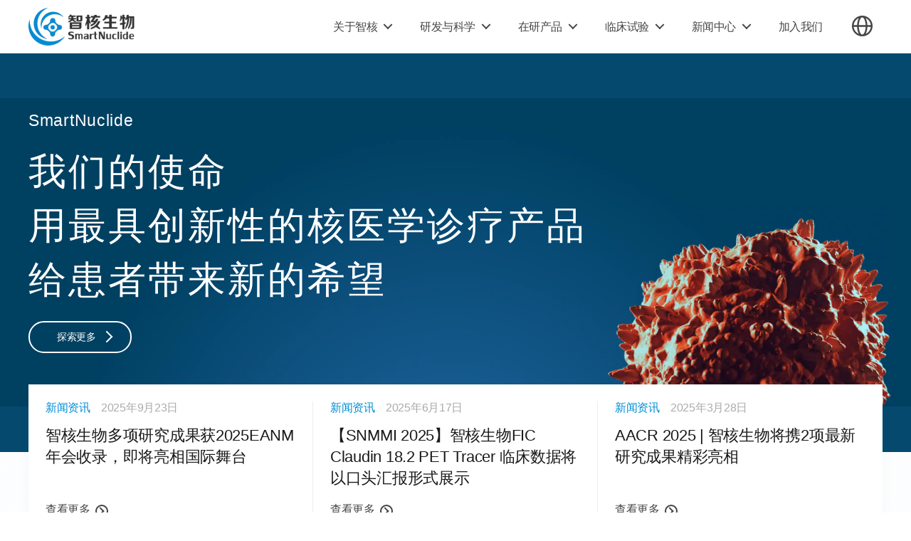

--- FILE ---
content_type: text/html; charset=UTF-8
request_url: https://www.smartnucl.com/archives/category/category-articles
body_size: 13066
content:
<!DOCTYPE html>

<html class="no-js" lang="zh-CN">

	<head>
    <link rel="stylesheet" type="text/css" href="https://www.smartnucl.com/wp-content/themes/smart/assets/css/pure.css?v=5" />
		<meta charset="UTF-8">
		<meta name="viewport" content="width=device-width, initial-scale=1.0" >

		<link rel="profile" href="https://gmpg.org/xfn/11">

		<title>学术、论文 &#8211; 智核生物</title>
<meta name='robots' content='max-image-preview:large' />
<link rel='dns-prefetch' href='//s.w.org' />
<link rel="alternate" type="application/rss+xml" title="智核生物 &raquo; Feed" href="https://www.smartnucl.com/feed" />
<link rel="alternate" type="application/rss+xml" title="智核生物 &raquo; 评论Feed" href="https://www.smartnucl.com/comments/feed" />
<link rel="alternate" type="application/rss+xml" title="智核生物 &raquo; 学术、论文分类Feed" href="https://www.smartnucl.com/archives/category/category-articles/feed" />
<script>
window._wpemojiSettings = {"baseUrl":"https:\/\/s.w.org\/images\/core\/emoji\/13.1.0\/72x72\/","ext":".png","svgUrl":"https:\/\/s.w.org\/images\/core\/emoji\/13.1.0\/svg\/","svgExt":".svg","source":{"concatemoji":"https:\/\/www.smartnucl.com\/wp-includes\/js\/wp-emoji-release.min.js?ver=5.9.3"}};
/*! This file is auto-generated */
!function(e,a,t){var n,r,o,i=a.createElement("canvas"),p=i.getContext&&i.getContext("2d");function s(e,t){var a=String.fromCharCode;p.clearRect(0,0,i.width,i.height),p.fillText(a.apply(this,e),0,0);e=i.toDataURL();return p.clearRect(0,0,i.width,i.height),p.fillText(a.apply(this,t),0,0),e===i.toDataURL()}function c(e){var t=a.createElement("script");t.src=e,t.defer=t.type="text/javascript",a.getElementsByTagName("head")[0].appendChild(t)}for(o=Array("flag","emoji"),t.supports={everything:!0,everythingExceptFlag:!0},r=0;r<o.length;r++)t.supports[o[r]]=function(e){if(!p||!p.fillText)return!1;switch(p.textBaseline="top",p.font="600 32px Arial",e){case"flag":return s([127987,65039,8205,9895,65039],[127987,65039,8203,9895,65039])?!1:!s([55356,56826,55356,56819],[55356,56826,8203,55356,56819])&&!s([55356,57332,56128,56423,56128,56418,56128,56421,56128,56430,56128,56423,56128,56447],[55356,57332,8203,56128,56423,8203,56128,56418,8203,56128,56421,8203,56128,56430,8203,56128,56423,8203,56128,56447]);case"emoji":return!s([10084,65039,8205,55357,56613],[10084,65039,8203,55357,56613])}return!1}(o[r]),t.supports.everything=t.supports.everything&&t.supports[o[r]],"flag"!==o[r]&&(t.supports.everythingExceptFlag=t.supports.everythingExceptFlag&&t.supports[o[r]]);t.supports.everythingExceptFlag=t.supports.everythingExceptFlag&&!t.supports.flag,t.DOMReady=!1,t.readyCallback=function(){t.DOMReady=!0},t.supports.everything||(n=function(){t.readyCallback()},a.addEventListener?(a.addEventListener("DOMContentLoaded",n,!1),e.addEventListener("load",n,!1)):(e.attachEvent("onload",n),a.attachEvent("onreadystatechange",function(){"complete"===a.readyState&&t.readyCallback()})),(n=t.source||{}).concatemoji?c(n.concatemoji):n.wpemoji&&n.twemoji&&(c(n.twemoji),c(n.wpemoji)))}(window,document,window._wpemojiSettings);
</script>
<style>
img.wp-smiley,
img.emoji {
	display: inline !important;
	border: none !important;
	box-shadow: none !important;
	height: 1em !important;
	width: 1em !important;
	margin: 0 0.07em !important;
	vertical-align: -0.1em !important;
	background: none !important;
	padding: 0 !important;
}
</style>
	<link rel='stylesheet' id='wp-block-library-css'  href='https://www.smartnucl.com/wp-includes/css/dist/block-library/style.min.css?ver=5.9.3' media='all' />
<style id='global-styles-inline-css'>
body{--wp--preset--color--black: #000000;--wp--preset--color--cyan-bluish-gray: #abb8c3;--wp--preset--color--white: #ffffff;--wp--preset--color--pale-pink: #f78da7;--wp--preset--color--vivid-red: #cf2e2e;--wp--preset--color--luminous-vivid-orange: #ff6900;--wp--preset--color--luminous-vivid-amber: #fcb900;--wp--preset--color--light-green-cyan: #7bdcb5;--wp--preset--color--vivid-green-cyan: #00d084;--wp--preset--color--pale-cyan-blue: #8ed1fc;--wp--preset--color--vivid-cyan-blue: #0693e3;--wp--preset--color--vivid-purple: #9b51e0;--wp--preset--color--accent: #cd2653;--wp--preset--color--primary: #000000;--wp--preset--color--secondary: #6d6d6d;--wp--preset--color--subtle-background: #dcd7ca;--wp--preset--color--background: #f5efe0;--wp--preset--gradient--vivid-cyan-blue-to-vivid-purple: linear-gradient(135deg,rgba(6,147,227,1) 0%,rgb(155,81,224) 100%);--wp--preset--gradient--light-green-cyan-to-vivid-green-cyan: linear-gradient(135deg,rgb(122,220,180) 0%,rgb(0,208,130) 100%);--wp--preset--gradient--luminous-vivid-amber-to-luminous-vivid-orange: linear-gradient(135deg,rgba(252,185,0,1) 0%,rgba(255,105,0,1) 100%);--wp--preset--gradient--luminous-vivid-orange-to-vivid-red: linear-gradient(135deg,rgba(255,105,0,1) 0%,rgb(207,46,46) 100%);--wp--preset--gradient--very-light-gray-to-cyan-bluish-gray: linear-gradient(135deg,rgb(238,238,238) 0%,rgb(169,184,195) 100%);--wp--preset--gradient--cool-to-warm-spectrum: linear-gradient(135deg,rgb(74,234,220) 0%,rgb(151,120,209) 20%,rgb(207,42,186) 40%,rgb(238,44,130) 60%,rgb(251,105,98) 80%,rgb(254,248,76) 100%);--wp--preset--gradient--blush-light-purple: linear-gradient(135deg,rgb(255,206,236) 0%,rgb(152,150,240) 100%);--wp--preset--gradient--blush-bordeaux: linear-gradient(135deg,rgb(254,205,165) 0%,rgb(254,45,45) 50%,rgb(107,0,62) 100%);--wp--preset--gradient--luminous-dusk: linear-gradient(135deg,rgb(255,203,112) 0%,rgb(199,81,192) 50%,rgb(65,88,208) 100%);--wp--preset--gradient--pale-ocean: linear-gradient(135deg,rgb(255,245,203) 0%,rgb(182,227,212) 50%,rgb(51,167,181) 100%);--wp--preset--gradient--electric-grass: linear-gradient(135deg,rgb(202,248,128) 0%,rgb(113,206,126) 100%);--wp--preset--gradient--midnight: linear-gradient(135deg,rgb(2,3,129) 0%,rgb(40,116,252) 100%);--wp--preset--duotone--dark-grayscale: url('#wp-duotone-dark-grayscale');--wp--preset--duotone--grayscale: url('#wp-duotone-grayscale');--wp--preset--duotone--purple-yellow: url('#wp-duotone-purple-yellow');--wp--preset--duotone--blue-red: url('#wp-duotone-blue-red');--wp--preset--duotone--midnight: url('#wp-duotone-midnight');--wp--preset--duotone--magenta-yellow: url('#wp-duotone-magenta-yellow');--wp--preset--duotone--purple-green: url('#wp-duotone-purple-green');--wp--preset--duotone--blue-orange: url('#wp-duotone-blue-orange');--wp--preset--font-size--small: 18px;--wp--preset--font-size--medium: 20px;--wp--preset--font-size--large: 26.25px;--wp--preset--font-size--x-large: 42px;--wp--preset--font-size--normal: 21px;--wp--preset--font-size--larger: 32px;}.has-black-color{color: var(--wp--preset--color--black) !important;}.has-cyan-bluish-gray-color{color: var(--wp--preset--color--cyan-bluish-gray) !important;}.has-white-color{color: var(--wp--preset--color--white) !important;}.has-pale-pink-color{color: var(--wp--preset--color--pale-pink) !important;}.has-vivid-red-color{color: var(--wp--preset--color--vivid-red) !important;}.has-luminous-vivid-orange-color{color: var(--wp--preset--color--luminous-vivid-orange) !important;}.has-luminous-vivid-amber-color{color: var(--wp--preset--color--luminous-vivid-amber) !important;}.has-light-green-cyan-color{color: var(--wp--preset--color--light-green-cyan) !important;}.has-vivid-green-cyan-color{color: var(--wp--preset--color--vivid-green-cyan) !important;}.has-pale-cyan-blue-color{color: var(--wp--preset--color--pale-cyan-blue) !important;}.has-vivid-cyan-blue-color{color: var(--wp--preset--color--vivid-cyan-blue) !important;}.has-vivid-purple-color{color: var(--wp--preset--color--vivid-purple) !important;}.has-black-background-color{background-color: var(--wp--preset--color--black) !important;}.has-cyan-bluish-gray-background-color{background-color: var(--wp--preset--color--cyan-bluish-gray) !important;}.has-white-background-color{background-color: var(--wp--preset--color--white) !important;}.has-pale-pink-background-color{background-color: var(--wp--preset--color--pale-pink) !important;}.has-vivid-red-background-color{background-color: var(--wp--preset--color--vivid-red) !important;}.has-luminous-vivid-orange-background-color{background-color: var(--wp--preset--color--luminous-vivid-orange) !important;}.has-luminous-vivid-amber-background-color{background-color: var(--wp--preset--color--luminous-vivid-amber) !important;}.has-light-green-cyan-background-color{background-color: var(--wp--preset--color--light-green-cyan) !important;}.has-vivid-green-cyan-background-color{background-color: var(--wp--preset--color--vivid-green-cyan) !important;}.has-pale-cyan-blue-background-color{background-color: var(--wp--preset--color--pale-cyan-blue) !important;}.has-vivid-cyan-blue-background-color{background-color: var(--wp--preset--color--vivid-cyan-blue) !important;}.has-vivid-purple-background-color{background-color: var(--wp--preset--color--vivid-purple) !important;}.has-black-border-color{border-color: var(--wp--preset--color--black) !important;}.has-cyan-bluish-gray-border-color{border-color: var(--wp--preset--color--cyan-bluish-gray) !important;}.has-white-border-color{border-color: var(--wp--preset--color--white) !important;}.has-pale-pink-border-color{border-color: var(--wp--preset--color--pale-pink) !important;}.has-vivid-red-border-color{border-color: var(--wp--preset--color--vivid-red) !important;}.has-luminous-vivid-orange-border-color{border-color: var(--wp--preset--color--luminous-vivid-orange) !important;}.has-luminous-vivid-amber-border-color{border-color: var(--wp--preset--color--luminous-vivid-amber) !important;}.has-light-green-cyan-border-color{border-color: var(--wp--preset--color--light-green-cyan) !important;}.has-vivid-green-cyan-border-color{border-color: var(--wp--preset--color--vivid-green-cyan) !important;}.has-pale-cyan-blue-border-color{border-color: var(--wp--preset--color--pale-cyan-blue) !important;}.has-vivid-cyan-blue-border-color{border-color: var(--wp--preset--color--vivid-cyan-blue) !important;}.has-vivid-purple-border-color{border-color: var(--wp--preset--color--vivid-purple) !important;}.has-vivid-cyan-blue-to-vivid-purple-gradient-background{background: var(--wp--preset--gradient--vivid-cyan-blue-to-vivid-purple) !important;}.has-light-green-cyan-to-vivid-green-cyan-gradient-background{background: var(--wp--preset--gradient--light-green-cyan-to-vivid-green-cyan) !important;}.has-luminous-vivid-amber-to-luminous-vivid-orange-gradient-background{background: var(--wp--preset--gradient--luminous-vivid-amber-to-luminous-vivid-orange) !important;}.has-luminous-vivid-orange-to-vivid-red-gradient-background{background: var(--wp--preset--gradient--luminous-vivid-orange-to-vivid-red) !important;}.has-very-light-gray-to-cyan-bluish-gray-gradient-background{background: var(--wp--preset--gradient--very-light-gray-to-cyan-bluish-gray) !important;}.has-cool-to-warm-spectrum-gradient-background{background: var(--wp--preset--gradient--cool-to-warm-spectrum) !important;}.has-blush-light-purple-gradient-background{background: var(--wp--preset--gradient--blush-light-purple) !important;}.has-blush-bordeaux-gradient-background{background: var(--wp--preset--gradient--blush-bordeaux) !important;}.has-luminous-dusk-gradient-background{background: var(--wp--preset--gradient--luminous-dusk) !important;}.has-pale-ocean-gradient-background{background: var(--wp--preset--gradient--pale-ocean) !important;}.has-electric-grass-gradient-background{background: var(--wp--preset--gradient--electric-grass) !important;}.has-midnight-gradient-background{background: var(--wp--preset--gradient--midnight) !important;}.has-small-font-size{font-size: var(--wp--preset--font-size--small) !important;}.has-medium-font-size{font-size: var(--wp--preset--font-size--medium) !important;}.has-large-font-size{font-size: var(--wp--preset--font-size--large) !important;}.has-x-large-font-size{font-size: var(--wp--preset--font-size--x-large) !important;}
</style>
<link rel='stylesheet' id='contact-form-7-css'  href='https://www.smartnucl.com/wp-content/plugins/contact-form-7/includes/css/styles.css?ver=5.6.4' media='all' />
<link rel='stylesheet' id='parent-css'  href='https://www.smartnucl.com/wp-content/themes/twentytwenty/style.css?ver=5.9.3' media='all' />
<link rel='stylesheet' id='twentytwenty-style-css'  href='https://www.smartnucl.com/wp-content/themes/smart/style.css?ver=0.1.12' media='all' />
<style id='twentytwenty-style-inline-css'>
.color-accent,.color-accent-hover:hover,.color-accent-hover:focus,:root .has-accent-color,.has-drop-cap:not(:focus):first-letter,.wp-block-button.is-style-outline,a { color: #cd2653; }blockquote,.border-color-accent,.border-color-accent-hover:hover,.border-color-accent-hover:focus { border-color: #cd2653; }button,.button,.faux-button,.wp-block-button__link,.wp-block-file .wp-block-file__button,input[type="button"],input[type="reset"],input[type="submit"],.bg-accent,.bg-accent-hover:hover,.bg-accent-hover:focus,:root .has-accent-background-color,.comment-reply-link { background-color: #cd2653; }.fill-children-accent,.fill-children-accent * { fill: #cd2653; }body,.entry-title a,:root .has-primary-color { color: #000000; }:root .has-primary-background-color { background-color: #000000; }cite,figcaption,.wp-caption-text,.post-meta,.entry-content .wp-block-archives li,.entry-content .wp-block-categories li,.entry-content .wp-block-latest-posts li,.wp-block-latest-comments__comment-date,.wp-block-latest-posts__post-date,.wp-block-embed figcaption,.wp-block-image figcaption,.wp-block-pullquote cite,.comment-metadata,.comment-respond .comment-notes,.comment-respond .logged-in-as,.pagination .dots,.entry-content hr:not(.has-background),hr.styled-separator,:root .has-secondary-color { color: #6d6d6d; }:root .has-secondary-background-color { background-color: #6d6d6d; }pre,fieldset,input,textarea,table,table *,hr { border-color: #dcd7ca; }caption,code,code,kbd,samp,.wp-block-table.is-style-stripes tbody tr:nth-child(odd),:root .has-subtle-background-background-color { background-color: #dcd7ca; }.wp-block-table.is-style-stripes { border-bottom-color: #dcd7ca; }.wp-block-latest-posts.is-grid li { border-top-color: #dcd7ca; }:root .has-subtle-background-color { color: #dcd7ca; }body:not(.overlay-header) .primary-menu > li > a,body:not(.overlay-header) .primary-menu > li > .icon,.modal-menu a,.footer-menu a, .footer-widgets a,#site-footer .wp-block-button.is-style-outline,.wp-block-pullquote:before,.singular:not(.overlay-header) .entry-header a,.archive-header a,.header-footer-group .color-accent,.header-footer-group .color-accent-hover:hover { color: #cd2653; }.social-icons a,#site-footer button:not(.toggle),#site-footer .button,#site-footer .faux-button,#site-footer .wp-block-button__link,#site-footer .wp-block-file__button,#site-footer input[type="button"],#site-footer input[type="reset"],#site-footer input[type="submit"] { background-color: #cd2653; }.header-footer-group,body:not(.overlay-header) #site-header .toggle,.menu-modal .toggle { color: #000000; }body:not(.overlay-header) .primary-menu ul { background-color: #000000; }body:not(.overlay-header) .primary-menu > li > ul:after { border-bottom-color: #000000; }body:not(.overlay-header) .primary-menu ul ul:after { border-left-color: #000000; }.site-description,body:not(.overlay-header) .toggle-inner .toggle-text,.widget .post-date,.widget .rss-date,.widget_archive li,.widget_categories li,.widget cite,.widget_pages li,.widget_meta li,.widget_nav_menu li,.powered-by-wordpress,.to-the-top,.singular .entry-header .post-meta,.singular:not(.overlay-header) .entry-header .post-meta a { color: #6d6d6d; }.header-footer-group pre,.header-footer-group fieldset,.header-footer-group input,.header-footer-group textarea,.header-footer-group table,.header-footer-group table *,.footer-nav-widgets-wrapper,#site-footer,.menu-modal nav *,.footer-widgets-outer-wrapper,.footer-top { border-color: #dcd7ca; }.header-footer-group table caption,body:not(.overlay-header) .header-inner .toggle-wrapper::before { background-color: #dcd7ca; }
body,input,textarea,button,.button,.faux-button,.wp-block-button__link,.wp-block-file__button,.has-drop-cap:not(:focus)::first-letter,.entry-content .wp-block-archives,.entry-content .wp-block-categories,.entry-content .wp-block-cover-image,.entry-content .wp-block-latest-comments,.entry-content .wp-block-latest-posts,.entry-content .wp-block-pullquote,.entry-content .wp-block-quote.is-large,.entry-content .wp-block-quote.is-style-large,.entry-content .wp-block-archives *,.entry-content .wp-block-categories *,.entry-content .wp-block-latest-posts *,.entry-content .wp-block-latest-comments *,.entry-content p,.entry-content ol,.entry-content ul,.entry-content dl,.entry-content dt,.entry-content cite,.entry-content figcaption,.entry-content .wp-caption-text,.comment-content p,.comment-content ol,.comment-content ul,.comment-content dl,.comment-content dt,.comment-content cite,.comment-content figcaption,.comment-content .wp-caption-text,.widget_text p,.widget_text ol,.widget_text ul,.widget_text dl,.widget_text dt,.widget-content .rssSummary,.widget-content cite,.widget-content figcaption,.widget-content .wp-caption-text { font-family: 'PingFang SC','Helvetica Neue','Microsoft YaHei New','STHeiti Light',sans-serif; }
</style>
<link rel='stylesheet' id='twentytwenty-print-style-css'  href='https://www.smartnucl.com/wp-content/themes/twentytwenty/print.css?ver=0.1.12' media='print' />
<script src='https://www.smartnucl.com/wp-content/themes/twentytwenty/assets/js/index.js?ver=0.1.12' id='twentytwenty-js-js' async></script>
<link rel="https://api.w.org/" href="https://www.smartnucl.com/wp-json/" /><link rel="alternate" type="application/json" href="https://www.smartnucl.com/wp-json/wp/v2/categories/11" /><link rel="EditURI" type="application/rsd+xml" title="RSD" href="https://www.smartnucl.com/xmlrpc.php?rsd" />
<link rel="wlwmanifest" type="application/wlwmanifest+xml" href="https://www.smartnucl.com/wp-includes/wlwmanifest.xml" /> 
<meta name="generator" content="WordPress 5.9.3" />
<!-- Analytics by WP Statistics - https://wp-statistics.com -->
	<script>document.documentElement.className = document.documentElement.className.replace( 'no-js', 'js' );</script>
	<link rel="icon" href="https://www.smartnucl.com/wp-content/uploads/2022/05/cropped-icon-32x32.png" sizes="32x32" />
<link rel="icon" href="https://www.smartnucl.com/wp-content/uploads/2022/05/cropped-icon-192x192.png" sizes="192x192" />
<link rel="apple-touch-icon" href="https://www.smartnucl.com/wp-content/uploads/2022/05/cropped-icon-180x180.png" />
<meta name="msapplication-TileImage" content="https://www.smartnucl.com/wp-content/uploads/2022/05/cropped-icon-270x270.png" />

	</head>

	<body class="archive category category-category-articles category-11 wp-custom-logo wp-embed-responsive smart  has-no-pagination not-showing-comments show-avatars footer-top-visible" >
		<a class="skip-link screen-reader-text" href="#site-content">跳至内容</a><svg xmlns="http://www.w3.org/2000/svg" viewBox="0 0 0 0" width="0" height="0" focusable="false" role="none" style="visibility: hidden; position: absolute; left: -9999px; overflow: hidden;" ><defs><filter id="wp-duotone-dark-grayscale"><feColorMatrix color-interpolation-filters="sRGB" type="matrix" values=" .299 .587 .114 0 0 .299 .587 .114 0 0 .299 .587 .114 0 0 .299 .587 .114 0 0 " /><feComponentTransfer color-interpolation-filters="sRGB" ><feFuncR type="table" tableValues="0 0.49803921568627" /><feFuncG type="table" tableValues="0 0.49803921568627" /><feFuncB type="table" tableValues="0 0.49803921568627" /><feFuncA type="table" tableValues="1 1" /></feComponentTransfer><feComposite in2="SourceGraphic" operator="in" /></filter></defs></svg><svg xmlns="http://www.w3.org/2000/svg" viewBox="0 0 0 0" width="0" height="0" focusable="false" role="none" style="visibility: hidden; position: absolute; left: -9999px; overflow: hidden;" ><defs><filter id="wp-duotone-grayscale"><feColorMatrix color-interpolation-filters="sRGB" type="matrix" values=" .299 .587 .114 0 0 .299 .587 .114 0 0 .299 .587 .114 0 0 .299 .587 .114 0 0 " /><feComponentTransfer color-interpolation-filters="sRGB" ><feFuncR type="table" tableValues="0 1" /><feFuncG type="table" tableValues="0 1" /><feFuncB type="table" tableValues="0 1" /><feFuncA type="table" tableValues="1 1" /></feComponentTransfer><feComposite in2="SourceGraphic" operator="in" /></filter></defs></svg><svg xmlns="http://www.w3.org/2000/svg" viewBox="0 0 0 0" width="0" height="0" focusable="false" role="none" style="visibility: hidden; position: absolute; left: -9999px; overflow: hidden;" ><defs><filter id="wp-duotone-purple-yellow"><feColorMatrix color-interpolation-filters="sRGB" type="matrix" values=" .299 .587 .114 0 0 .299 .587 .114 0 0 .299 .587 .114 0 0 .299 .587 .114 0 0 " /><feComponentTransfer color-interpolation-filters="sRGB" ><feFuncR type="table" tableValues="0.54901960784314 0.98823529411765" /><feFuncG type="table" tableValues="0 1" /><feFuncB type="table" tableValues="0.71764705882353 0.25490196078431" /><feFuncA type="table" tableValues="1 1" /></feComponentTransfer><feComposite in2="SourceGraphic" operator="in" /></filter></defs></svg><svg xmlns="http://www.w3.org/2000/svg" viewBox="0 0 0 0" width="0" height="0" focusable="false" role="none" style="visibility: hidden; position: absolute; left: -9999px; overflow: hidden;" ><defs><filter id="wp-duotone-blue-red"><feColorMatrix color-interpolation-filters="sRGB" type="matrix" values=" .299 .587 .114 0 0 .299 .587 .114 0 0 .299 .587 .114 0 0 .299 .587 .114 0 0 " /><feComponentTransfer color-interpolation-filters="sRGB" ><feFuncR type="table" tableValues="0 1" /><feFuncG type="table" tableValues="0 0.27843137254902" /><feFuncB type="table" tableValues="0.5921568627451 0.27843137254902" /><feFuncA type="table" tableValues="1 1" /></feComponentTransfer><feComposite in2="SourceGraphic" operator="in" /></filter></defs></svg><svg xmlns="http://www.w3.org/2000/svg" viewBox="0 0 0 0" width="0" height="0" focusable="false" role="none" style="visibility: hidden; position: absolute; left: -9999px; overflow: hidden;" ><defs><filter id="wp-duotone-midnight"><feColorMatrix color-interpolation-filters="sRGB" type="matrix" values=" .299 .587 .114 0 0 .299 .587 .114 0 0 .299 .587 .114 0 0 .299 .587 .114 0 0 " /><feComponentTransfer color-interpolation-filters="sRGB" ><feFuncR type="table" tableValues="0 0" /><feFuncG type="table" tableValues="0 0.64705882352941" /><feFuncB type="table" tableValues="0 1" /><feFuncA type="table" tableValues="1 1" /></feComponentTransfer><feComposite in2="SourceGraphic" operator="in" /></filter></defs></svg><svg xmlns="http://www.w3.org/2000/svg" viewBox="0 0 0 0" width="0" height="0" focusable="false" role="none" style="visibility: hidden; position: absolute; left: -9999px; overflow: hidden;" ><defs><filter id="wp-duotone-magenta-yellow"><feColorMatrix color-interpolation-filters="sRGB" type="matrix" values=" .299 .587 .114 0 0 .299 .587 .114 0 0 .299 .587 .114 0 0 .299 .587 .114 0 0 " /><feComponentTransfer color-interpolation-filters="sRGB" ><feFuncR type="table" tableValues="0.78039215686275 1" /><feFuncG type="table" tableValues="0 0.94901960784314" /><feFuncB type="table" tableValues="0.35294117647059 0.47058823529412" /><feFuncA type="table" tableValues="1 1" /></feComponentTransfer><feComposite in2="SourceGraphic" operator="in" /></filter></defs></svg><svg xmlns="http://www.w3.org/2000/svg" viewBox="0 0 0 0" width="0" height="0" focusable="false" role="none" style="visibility: hidden; position: absolute; left: -9999px; overflow: hidden;" ><defs><filter id="wp-duotone-purple-green"><feColorMatrix color-interpolation-filters="sRGB" type="matrix" values=" .299 .587 .114 0 0 .299 .587 .114 0 0 .299 .587 .114 0 0 .299 .587 .114 0 0 " /><feComponentTransfer color-interpolation-filters="sRGB" ><feFuncR type="table" tableValues="0.65098039215686 0.40392156862745" /><feFuncG type="table" tableValues="0 1" /><feFuncB type="table" tableValues="0.44705882352941 0.4" /><feFuncA type="table" tableValues="1 1" /></feComponentTransfer><feComposite in2="SourceGraphic" operator="in" /></filter></defs></svg><svg xmlns="http://www.w3.org/2000/svg" viewBox="0 0 0 0" width="0" height="0" focusable="false" role="none" style="visibility: hidden; position: absolute; left: -9999px; overflow: hidden;" ><defs><filter id="wp-duotone-blue-orange"><feColorMatrix color-interpolation-filters="sRGB" type="matrix" values=" .299 .587 .114 0 0 .299 .587 .114 0 0 .299 .587 .114 0 0 .299 .587 .114 0 0 " /><feComponentTransfer color-interpolation-filters="sRGB" ><feFuncR type="table" tableValues="0.098039215686275 1" /><feFuncG type="table" tableValues="0 0.66274509803922" /><feFuncB type="table" tableValues="0.84705882352941 0.41960784313725" /><feFuncA type="table" tableValues="1 1" /></feComponentTransfer><feComposite in2="SourceGraphic" operator="in" /></filter></defs></svg>		<header id="site-header" class="header-footer-group">
			<div class="header-inner section-inner">

				<div class="header-titles-wrapper">
					<div class="header-titles">

						<div class="site-logo faux-heading"><a href="https://www.smartnucl.com/" class="custom-logo-link" rel="home"><img width="298" height="106" src="https://www.smartnucl.com/wp-content/uploads/2022/04/logo.png" class="custom-logo" alt="智核生物" /></a><span class="screen-reader-text">智核生物</span></div>
					</div><!-- .header-titles -->

					<button class="toggle nav-toggle mobile-nav-toggle" data-toggle-target=".menu-modal"  data-toggle-body-class="showing-menu-modal" aria-expanded="false" data-set-focus=".close-nav-toggle">
						<span class="toggle-inner">
							<span class="toggle-icon">
								<svg class="svg-icon" aria-hidden="true" role="img" focusable="false" xmlns="http://www.w3.org/2000/svg" width="26" height="7" viewBox="0 0 26 7"><path fill-rule="evenodd" d="M332.5,45 C330.567003,45 329,43.4329966 329,41.5 C329,39.5670034 330.567003,38 332.5,38 C334.432997,38 336,39.5670034 336,41.5 C336,43.4329966 334.432997,45 332.5,45 Z M342,45 C340.067003,45 338.5,43.4329966 338.5,41.5 C338.5,39.5670034 340.067003,38 342,38 C343.932997,38 345.5,39.5670034 345.5,41.5 C345.5,43.4329966 343.932997,45 342,45 Z M351.5,45 C349.567003,45 348,43.4329966 348,41.5 C348,39.5670034 349.567003,38 351.5,38 C353.432997,38 355,39.5670034 355,41.5 C355,43.4329966 353.432997,45 351.5,45 Z" transform="translate(-329 -38)" /></svg>							</span>
							<span class="toggle-text">菜单</span>
						</span>
					</button><!-- .nav-toggle -->

				</div><!-- .header-titles-wrapper -->

				<div class="header-navigation-wrapper">

					
							<nav class="primary-menu-wrapper" aria-label="水平">

								<ul class="primary-menu reset-list-style">

								<li id="menu-item-38" class="menu-item menu-item-type-custom menu-item-object-custom menu-item-has-children menu-item-38"><a href="/about/intro">关于智核</a><span class="icon"></span>
<ul class="sub-menu">
	<li id="menu-item-39" class="menu-item menu-item-type-custom menu-item-object-custom menu-item-39"><a href="/about/intro">公司简介</a></li>
	<li id="menu-item-631" class="menu-item menu-item-type-post_type menu-item-object-page menu-item-631"><a href="https://www.smartnucl.com/lab">实验室</a></li>
	<li id="menu-item-40" class="menu-item menu-item-type-custom menu-item-object-custom menu-item-40"><a href="/about/history">发展历程</a></li>
	<li id="menu-item-41" class="menu-item menu-item-type-custom menu-item-object-custom menu-item-41"><a href="/about/mission">愿景与使命</a></li>
	<li id="menu-item-43" class="menu-item menu-item-type-custom menu-item-object-custom menu-item-43"><a href="/about/investor">投资者</a></li>
	<li id="menu-item-44" class="menu-item menu-item-type-custom menu-item-object-custom menu-item-44"><a href="/about/partner">合作单位</a></li>
	<li id="menu-item-45" class="menu-item menu-item-type-custom menu-item-object-custom menu-item-45"><a href="/about/contact-us">联系我们</a></li>
</ul>
</li>
<li id="menu-item-47" class="menu-item menu-item-type-custom menu-item-object-custom menu-item-has-children menu-item-47"><a href="/technology/rdc">研发与科学</a><span class="icon"></span>
<ul class="sub-menu">
	<li id="menu-item-162" class="menu-item menu-item-type-custom menu-item-object-custom menu-item-162"><a href="/archives/technology/rdc">放射性核素药物</a></li>
	<li id="menu-item-163" class="menu-item menu-item-type-custom menu-item-object-custom menu-item-163"><a href="/archives/technology/platform">SRC技术平台</a></li>
	<li id="menu-item-164" class="menu-item menu-item-type-custom menu-item-object-custom menu-item-164"><a href="/archives/technology/articles">已发表文章</a></li>
</ul>
</li>
<li id="menu-item-48" class="menu-item menu-item-type-custom menu-item-object-custom menu-item-has-children menu-item-48"><a href="/developing/default">在研产品</a><span class="icon"></span>
<ul class="sub-menu">
	<li id="menu-item-49" class="menu-item menu-item-type-custom menu-item-object-custom menu-item-49"><a href="/developing/default">产品管线</a></li>
	<li id="menu-item-146" class="menu-item menu-item-type-custom menu-item-object-custom menu-item-146"><a href="/archives/products/sna001">SNA001</a></li>
	<li id="menu-item-148" class="menu-item menu-item-type-custom menu-item-object-custom menu-item-148"><a href="/archives/products/sna002">SNA002</a></li>
	<li id="menu-item-149" class="menu-item menu-item-type-custom menu-item-object-custom menu-item-149"><a href="/archives/products/sna006">SNA006</a></li>
	<li id="menu-item-150" class="menu-item menu-item-type-custom menu-item-object-custom menu-item-150"><a href="/archives/products/sna018">SNA018</a></li>
</ul>
</li>
<li id="menu-item-50" class="menu-item menu-item-type-custom menu-item-object-custom menu-item-has-children menu-item-50"><a href="/sna001">临床试验</a><span class="icon"></span>
<ul class="sub-menu">
	<li id="menu-item-171" class="menu-item menu-item-type-custom menu-item-object-custom menu-item-171"><a href="/sna001">SNA001</a></li>
	<li id="menu-item-170" class="menu-item menu-item-type-custom menu-item-object-custom menu-item-170"><a href="/sna002">SNA002</a></li>
	<li id="menu-item-169" class="menu-item menu-item-type-custom menu-item-object-custom menu-item-169"><a href="/sna006">SNA006</a></li>
	<li id="menu-item-172" class="menu-item menu-item-type-custom menu-item-object-custom menu-item-172"><a href="/order">申请试验</a></li>
</ul>
</li>
<li id="menu-item-51" class="menu-item menu-item-type-custom menu-item-object-custom menu-item-has-children menu-item-51"><a href="/company-news">新闻中心</a><span class="icon"></span>
<ul class="sub-menu">
	<li id="menu-item-52" class="menu-item menu-item-type-custom menu-item-object-custom menu-item-52"><a href="/company-news">公司新闻</a></li>
	<li id="menu-item-53" class="menu-item menu-item-type-custom menu-item-object-custom menu-item-53"><a href="/media-news">媒体新闻</a></li>
</ul>
</li>
<li id="menu-item-54" class="menu-item menu-item-type-custom menu-item-object-custom menu-item-54"><a href="/join-us">加入我们</a></li>
<li id="menu-item-55" class="menu-item menu-item-type-custom menu-item-object-custom menu-item-55"><a href="http://en.smartnucl.com">切换语言</a></li>

								</ul>

							</nav><!-- .primary-menu-wrapper -->

						
				</div><!-- .header-navigation-wrapper -->

			</div><!-- .header-inner -->

		</header><!-- #site-header -->

		
<div class="menu-modal cover-modal header-footer-group" data-modal-target-string=".menu-modal">

	<div class="menu-modal-inner modal-inner">

		<div class="menu-wrapper section-inner">

			<div class="menu-top">

				<button class="toggle close-nav-toggle fill-children-current-color" data-toggle-target=".menu-modal" data-toggle-body-class="showing-menu-modal" aria-expanded="false" data-set-focus=".menu-modal">
					<span class="toggle-text">关闭菜单</span>
					<svg class="svg-icon" aria-hidden="true" role="img" focusable="false" xmlns="http://www.w3.org/2000/svg" width="16" height="16" viewBox="0 0 16 16"><polygon fill="" fill-rule="evenodd" points="6.852 7.649 .399 1.195 1.445 .149 7.899 6.602 14.352 .149 15.399 1.195 8.945 7.649 15.399 14.102 14.352 15.149 7.899 8.695 1.445 15.149 .399 14.102" /></svg>				</button><!-- .nav-toggle -->

				
					<nav class="mobile-menu" aria-label="移动设备">

						<ul class="modal-menu reset-list-style">

						<li id="menu-item-464" class="menu-item menu-item-type-custom menu-item-object-custom menu-item-has-children menu-item-464"><div class="ancestor-wrapper"><a href="/about/intro">关于智核</a><button class="toggle sub-menu-toggle fill-children-current-color" data-toggle-target=".menu-modal .menu-item-464 > .sub-menu" data-toggle-type="slidetoggle" data-toggle-duration="250" aria-expanded="false"><span class="screen-reader-text">显示子菜单</span><svg class="svg-icon" aria-hidden="true" role="img" focusable="false" xmlns="http://www.w3.org/2000/svg" width="20" height="12" viewBox="0 0 20 12"><polygon fill="" fill-rule="evenodd" points="1319.899 365.778 1327.678 358 1329.799 360.121 1319.899 370.021 1310 360.121 1312.121 358" transform="translate(-1310 -358)" /></svg></button></div><!-- .ancestor-wrapper -->
<ul class="sub-menu">
	<li id="menu-item-466" class="menu-item menu-item-type-custom menu-item-object-custom menu-item-466"><div class="ancestor-wrapper"><a href="/archives/about/intro">公司简介</a></div><!-- .ancestor-wrapper --></li>
	<li id="menu-item-467" class="menu-item menu-item-type-custom menu-item-object-custom menu-item-467"><div class="ancestor-wrapper"><a href="/archives/about/history">发展历程</a></div><!-- .ancestor-wrapper --></li>
	<li id="menu-item-470" class="menu-item menu-item-type-custom menu-item-object-custom menu-item-470"><div class="ancestor-wrapper"><a href="/archives/about/partner">合作单位</a></div><!-- .ancestor-wrapper --></li>
	<li id="menu-item-468" class="menu-item menu-item-type-custom menu-item-object-custom menu-item-468"><div class="ancestor-wrapper"><a href="/archives/about/mission">使命与愿景</a></div><!-- .ancestor-wrapper --></li>
	<li id="menu-item-471" class="menu-item menu-item-type-custom menu-item-object-custom menu-item-471"><div class="ancestor-wrapper"><a href="/archives/about/investor">投资者</a></div><!-- .ancestor-wrapper --></li>
	<li id="menu-item-472" class="menu-item menu-item-type-custom menu-item-object-custom menu-item-472"><div class="ancestor-wrapper"><a href="/archives/about/contact-us">联系我们</a></div><!-- .ancestor-wrapper --></li>
</ul>
</li>
<li id="menu-item-473" class="menu-item menu-item-type-custom menu-item-object-custom menu-item-has-children menu-item-473"><div class="ancestor-wrapper"><a href="/archives/mobile-technology/rdc">研发与科学</a><button class="toggle sub-menu-toggle fill-children-current-color" data-toggle-target=".menu-modal .menu-item-473 > .sub-menu" data-toggle-type="slidetoggle" data-toggle-duration="250" aria-expanded="false"><span class="screen-reader-text">显示子菜单</span><svg class="svg-icon" aria-hidden="true" role="img" focusable="false" xmlns="http://www.w3.org/2000/svg" width="20" height="12" viewBox="0 0 20 12"><polygon fill="" fill-rule="evenodd" points="1319.899 365.778 1327.678 358 1329.799 360.121 1319.899 370.021 1310 360.121 1312.121 358" transform="translate(-1310 -358)" /></svg></button></div><!-- .ancestor-wrapper -->
<ul class="sub-menu">
	<li id="menu-item-474" class="menu-item menu-item-type-custom menu-item-object-custom menu-item-474"><div class="ancestor-wrapper"><a href="/archives/mobile-technology/rdc">放射性核素药物</a></div><!-- .ancestor-wrapper --></li>
	<li id="menu-item-475" class="menu-item menu-item-type-custom menu-item-object-custom menu-item-475"><div class="ancestor-wrapper"><a href="/archives/mobile-technology/platform">SRC技术平台</a></div><!-- .ancestor-wrapper --></li>
	<li id="menu-item-476" class="menu-item menu-item-type-custom menu-item-object-custom menu-item-476"><div class="ancestor-wrapper"><a href="/archives/mobile-technology/articles">已发表文章</a></div><!-- .ancestor-wrapper --></li>
</ul>
</li>
<li id="menu-item-477" class="menu-item menu-item-type-custom menu-item-object-custom menu-item-has-children menu-item-477"><div class="ancestor-wrapper"><a href="/archives/mobile-products/default">在研产品</a><button class="toggle sub-menu-toggle fill-children-current-color" data-toggle-target=".menu-modal .menu-item-477 > .sub-menu" data-toggle-type="slidetoggle" data-toggle-duration="250" aria-expanded="false"><span class="screen-reader-text">显示子菜单</span><svg class="svg-icon" aria-hidden="true" role="img" focusable="false" xmlns="http://www.w3.org/2000/svg" width="20" height="12" viewBox="0 0 20 12"><polygon fill="" fill-rule="evenodd" points="1319.899 365.778 1327.678 358 1329.799 360.121 1319.899 370.021 1310 360.121 1312.121 358" transform="translate(-1310 -358)" /></svg></button></div><!-- .ancestor-wrapper -->
<ul class="sub-menu">
	<li id="menu-item-481" class="menu-item menu-item-type-post_type menu-item-object-mobile-products menu-item-481"><div class="ancestor-wrapper"><a href="https://www.smartnucl.com/archives/mobile-products/sna001">SNA001</a></div><!-- .ancestor-wrapper --></li>
	<li id="menu-item-480" class="menu-item menu-item-type-post_type menu-item-object-mobile-products menu-item-480"><div class="ancestor-wrapper"><a href="https://www.smartnucl.com/archives/mobile-products/sna002">SNA002</a></div><!-- .ancestor-wrapper --></li>
	<li id="menu-item-479" class="menu-item menu-item-type-post_type menu-item-object-mobile-products menu-item-479"><div class="ancestor-wrapper"><a href="https://www.smartnucl.com/archives/mobile-products/sna006">SNA006</a></div><!-- .ancestor-wrapper --></li>
	<li id="menu-item-478" class="menu-item menu-item-type-post_type menu-item-object-mobile-products menu-item-478"><div class="ancestor-wrapper"><a href="https://www.smartnucl.com/archives/mobile-products/sna018">SNA018</a></div><!-- .ancestor-wrapper --></li>
	<li id="menu-item-482" class="menu-item menu-item-type-post_type menu-item-object-mobile-products menu-item-482"><div class="ancestor-wrapper"><a href="https://www.smartnucl.com/archives/mobile-products/default">产品管线</a></div><!-- .ancestor-wrapper --></li>
</ul>
</li>
<li id="menu-item-483" class="menu-item menu-item-type-custom menu-item-object-custom menu-item-has-children menu-item-483"><div class="ancestor-wrapper"><a href="/sna001">临床试验</a><button class="toggle sub-menu-toggle fill-children-current-color" data-toggle-target=".menu-modal .menu-item-483 > .sub-menu" data-toggle-type="slidetoggle" data-toggle-duration="250" aria-expanded="false"><span class="screen-reader-text">显示子菜单</span><svg class="svg-icon" aria-hidden="true" role="img" focusable="false" xmlns="http://www.w3.org/2000/svg" width="20" height="12" viewBox="0 0 20 12"><polygon fill="" fill-rule="evenodd" points="1319.899 365.778 1327.678 358 1329.799 360.121 1319.899 370.021 1310 360.121 1312.121 358" transform="translate(-1310 -358)" /></svg></button></div><!-- .ancestor-wrapper -->
<ul class="sub-menu">
	<li id="menu-item-484" class="menu-item menu-item-type-custom menu-item-object-custom menu-item-484"><div class="ancestor-wrapper"><a href="http://sna001">SNA001</a></div><!-- .ancestor-wrapper --></li>
	<li id="menu-item-485" class="menu-item menu-item-type-custom menu-item-object-custom menu-item-485"><div class="ancestor-wrapper"><a href="http://sna002">SNA002</a></div><!-- .ancestor-wrapper --></li>
	<li id="menu-item-486" class="menu-item menu-item-type-custom menu-item-object-custom menu-item-486"><div class="ancestor-wrapper"><a href="http://sna001">SNA006</a></div><!-- .ancestor-wrapper --></li>
	<li id="menu-item-487" class="menu-item menu-item-type-custom menu-item-object-custom menu-item-487"><div class="ancestor-wrapper"><a href="/order">申请试验</a></div><!-- .ancestor-wrapper --></li>
</ul>
</li>
<li id="menu-item-488" class="menu-item menu-item-type-custom menu-item-object-custom menu-item-488"><div class="ancestor-wrapper"><a href="/join-us">加入我们</a></div><!-- .ancestor-wrapper --></li>
<li id="menu-item-489" class="menu-item menu-item-type-custom menu-item-object-custom menu-item-489"><div class="ancestor-wrapper"><a href="/">切换语言</a></div><!-- .ancestor-wrapper --></li>

						</ul>

					</nav>

					
			</div><!-- .menu-top -->

			<div class="menu-bottom">

				
			</div><!-- .menu-bottom -->

		</div><!-- .menu-wrapper -->

	</div><!-- .menu-modal-inner -->

</div><!-- .menu-modal -->

    <main id="site-content" class="home">
                    <!--        <div class="top-banner home-banner-1 home-banner-bg " style="background-image:url(-->            <div class="top-banner home-banner-1 home-video home-banner-bg">
                <video autoplay loop muted>
                    <source src="https://www.smartnucl.com/wp-content/themes/smart/assets/video/banner.mp4" type="video/mp4">
                </video>
                <div class="section-inner info">
                    <h6>SmartNuclide</h6>
<h2>我们的使命</h2>
<h2>用最具创新性的核医学诊疗产品</h2>
<h2>给患者带来新的希望</h2>
<a href="/archives/about/intro">探索更多</a>                </div>
            </div><!-- .home-banner-1-->
                            <div class="product-wrap home-banner-bg"
                 style="background-image:url(https://www.smartnucl.com/wp-content/uploads/2022/04/banner_2_develop.png)">
                <div class="section-inner">
                    <div class="home-news">
                                                    <div class="item">
                                <div class="item-content">
                                    <div class="label"><a href="/company-news">新闻资讯</a>2025年9月23日                                    </div>
                                    <a class="title" href="https://www.smartnucl.com/archives/news/%e6%99%ba%e6%a0%b8%e7%94%9f%e7%89%a9%e5%a4%9a%e9%a1%b9%e7%a0%94%e7%a9%b6%e6%88%90%e6%9e%9c%e8%8e%b72025eanm%e5%b9%b4%e4%bc%9a%e6%94%b6%e5%bd%95%ef%bc%8c%e5%8d%b3%e5%b0%86%e4%ba%ae%e7%9b%b8%e5%9b%bd">智核生物多项研究成果获2025EANM年会收录，即将亮相国际舞台</a>
                                    <div class="more"><a href="https://www.smartnucl.com/archives/news/%e6%99%ba%e6%a0%b8%e7%94%9f%e7%89%a9%e5%a4%9a%e9%a1%b9%e7%a0%94%e7%a9%b6%e6%88%90%e6%9e%9c%e8%8e%b72025eanm%e5%b9%b4%e4%bc%9a%e6%94%b6%e5%bd%95%ef%bc%8c%e5%8d%b3%e5%b0%86%e4%ba%ae%e7%9b%b8%e5%9b%bd"
                                                         class="link-arrow">查看更多</a>
                                    </div>
                                </div>
                            </div>
                                                    <div class="item">
                                <div class="item-content">
                                    <div class="label"><a href="/company-news">新闻资讯</a>2025年6月17日                                    </div>
                                    <a class="title" href="https://www.smartnucl.com/archives/news/%e3%80%90snmmi-2025%e3%80%91%e6%99%ba%e6%a0%b8%e7%94%9f%e7%89%a9fic-claudin-18-2-pet-tracer-%e4%b8%b4%e5%ba%8a%e6%95%b0%e6%8d%ae%e5%b0%86%e4%bb%a5%e5%8f%a3%e5%a4%b4%e6%b1%87%e6%8a%a5%e5%bd%a2%e5%bc%8f">【SNMMI 2025】智核生物FIC Claudin 18.2 PET Tracer 临床数据将以口头汇报形式展示</a>
                                    <div class="more"><a href="https://www.smartnucl.com/archives/news/%e3%80%90snmmi-2025%e3%80%91%e6%99%ba%e6%a0%b8%e7%94%9f%e7%89%a9fic-claudin-18-2-pet-tracer-%e4%b8%b4%e5%ba%8a%e6%95%b0%e6%8d%ae%e5%b0%86%e4%bb%a5%e5%8f%a3%e5%a4%b4%e6%b1%87%e6%8a%a5%e5%bd%a2%e5%bc%8f"
                                                         class="link-arrow">查看更多</a>
                                    </div>
                                </div>
                            </div>
                                                    <div class="item">
                                <div class="item-content">
                                    <div class="label"><a href="/company-news">新闻资讯</a>2025年3月28日                                    </div>
                                    <a class="title" href="https://www.smartnucl.com/archives/news/aacr-2025-%e6%99%ba%e6%a0%b8%e7%94%9f%e7%89%a9%e5%b0%86%e6%90%ba2%e9%a1%b9%e6%9c%80%e6%96%b0%e7%a0%94%e7%a9%b6%e6%88%90%e6%9e%9c%e7%b2%be%e5%bd%a9%e4%ba%ae%e7%9b%b8">AACR 2025 | 智核生物将携2项最新研究成果精彩亮相</a>
                                    <div class="more"><a href="https://www.smartnucl.com/archives/news/aacr-2025-%e6%99%ba%e6%a0%b8%e7%94%9f%e7%89%a9%e5%b0%86%e6%90%ba2%e9%a1%b9%e6%9c%80%e6%96%b0%e7%a0%94%e7%a9%b6%e6%88%90%e6%9e%9c%e7%b2%be%e5%bd%a9%e4%ba%ae%e7%9b%b8"
                                                         class="link-arrow">查看更多</a>
                                    </div>
                                </div>
                            </div>
                                            </div>
                    <div class="developing banner-box" id="developing">
                        <div class="developing-info"><h3>在研产品</h3>
<h5>致力于研发、生产和商业化核医学领域诊断和治疗性药物</h5></div>
                        <div class="developing-box">
                                                            <div class="item-wrap "
                                     style="background-image:url(https://www.smartnucl.com/wp-content/uploads/2022/04/7.png)">
                                    <div class="item">
                                        <h4>产品管线</h4>
<h6>在智核生物，我们已经搭建了一系列核医学药物的研发管线，其中包括重组蛋白、放射性显影剂、放射性治疗性药物等。</h6>
<ul>
 	<li>重组蛋白</li>
 	<li>放射性同位素靶向成像</li>
 	<li>放射性同位素靶向治疗</li>
</ul>                                    </div>
                                </div>
                                                                                        <div class="item-wrap"
                                     style="background-image:url(https://www.smartnucl.com/wp-content/uploads/2022/04/6.png)">
                                    <div class="item">
                                        <h4>PD-L1/CD8+T细胞显影剂</h4>
<h4>分子影像</h4>
<h6>基于单域抗体的创新型放射性核素显影剂药物，实时、无创、动态显影全身目标靶点的表达水平</h6>
<ul>
 	<li>PD-L1 放射性显影剂(SNA002)</li>
 	<li>CD8+ T细胞显影剂(SNA006)</li>
</ul>                                    </div>
                                </div>
                                                                                        <div class="item-wrap"
                                     style="background-image:url(https://www.smartnucl.com/wp-content/uploads/2022/04/5.png)">
                                    <div class="item">
                                        <h4>rhTSH</h4>
<h4>人促甲状腺激素注射液</h4>
<h6>一种重组蛋白类药物，可安全并快速提升人体血清促甲状腺激素水平，极大减轻甲状腺癌患者在治疗过程中的痛苦。</h6>
<a href="/archives/products/default">了解详情</a>                                    </div>
                                </div>
                                                    </div>
                    </div>
                    <script>
                        // const items = document.querySelectorAll('#developing .item-wrap');
                        // items.forEach((item)=>{
                        // 	item.addEventListener('mouseenter',()=>{
                        // 		items.forEach((i)=>{
                        // 			i.classList.remove('active')
                        // 		})
                        // 		item.classList.add('active')
                        // 	})
                        // })
                    </script>
                </div>
            </div><!-- .home-news-wrap-->
                            <div class="about-wrap home-banner-bg"
                 style="background-image:url(https://www.smartnucl.com/wp-content/uploads/2022/04/about_us_home.png)">
                <div class="section-inner">
                    <div class="about-us-intro">
                        <img class="alignnone wp-image-494 size-full" src="https://www.smartnucl.com/wp-content/uploads/2022/04/关于智核.png" alt="" width="321" height="81" />
<h5>苏州智核生物成立于2015年，是一家以“用最具创新性的核医学诊疗产品，给患者带来希望”为使命的核医药公司，拥有 “独特领先的单域抗体”的精准诊断/治疗的放射性药物研发平台。</h5>
<h5>智核生物具有丰富的创新核医学药物产品线，在研产品有人促甲状腺素注射液(智舒嘉)、PD-L1放射显影剂（SNA002)、CD+8 T细胞显影剂(SNA006)等，其中针对分化型甲状腺癌放射性碘治疗的智舒嘉已于2024年4月上市，后续多个自主研发的全球创新产品已经逐步进入临床。</h5>
<a href="/archives/about/intro">了解更多</a>                    </div>
                </div>
            </div>
                            <div class="research-wrap home-banner-bg"
                 style="background-image:url()">
                <div class="section-inner">
                    <div class="research-intro banner-box">
                        <h3>研发与科学</h3>
<h5>拥有行业领先集纳米抗体与核素标记于一体的四大平台技术</h5>
<img src="/wp-content/uploads/2022/04/research_bg.png" alt="" />                    </div>
                </div>
            </div>
                            <div class="research-post-wrap home-banner-bg">
                <div class="section-inner">
                    <div class="research-post-intro banner-box">
                        <h3>科研文献</h3>
<h5>智核的研发团队在具有重要影响力的期刊上发表研究论文多篇。</h5>
<h5>多篇SNA002的相关研究成果在核医学科最高水平的期刊Journal of Nuclear Medicine得到认可。</h5>                    </div>
                    <div class="research-posts-list">
                                                    <div class="item">
                                <div class="imgWrap"><a
                                            href="https://www.smartnucl.com/archives/articles/human-dose-escalation-study-of-pet-imaging-cd8-t-cell-infiltration-in-solid-malignancies-with-68gaga-nodaga-sna006"></a></div>
                                <h3 class="title"><a href="https://www.smartnucl.com/archives/articles/human-dose-escalation-study-of-pet-imaging-cd8-t-cell-infiltration-in-solid-malignancies-with-68gaga-nodaga-sna006">Human dose-escalation study of PET imaging CD8+ T-cell infiltration in solid malignancies with [68Ga]Ga-NODAGA-SNA006</a></h3>
                                <div class="excerpt"><a href="https://www.smartnucl.com/archives/articles/human-dose-escalation-study-of-pet-imaging-cd8-t-cell-infiltration-in-solid-malignancies-with-68gaga-nodaga-sna006"><p>Human dose-escalation study of PET imaging CD8+ T-cell  [&hellip;]</p>
</a>
                                </div>
                                <div class="extra"><a href="https://www.smartnucl.com/archives/articles/human-dose-escalation-study-of-pet-imaging-cd8-t-cell-infiltration-in-solid-malignancies-with-68gaga-nodaga-sna006">2025年4月14日</a>
                                </div>
                            </div>
                                                    <div class="item">
                                <div class="imgWrap"><a
                                            href="https://www.smartnucl.com/archives/articles/phase-i-study-of-99mtc-adapt6-a-scaffold-protein-based-probe-for-visualization-of-her2-expression-in-breast-cancer"><img width="167" height="220" src="https://www.smartnucl.com/wp-content/uploads/2022/06/4.cover-source.jpeg" class="attachment-post-thumbnail size-post-thumbnail wp-post-image" alt="" loading="lazy" /></a></div>
                                <h3 class="title"><a href="https://www.smartnucl.com/archives/articles/phase-i-study-of-99mtc-adapt6-a-scaffold-protein-based-probe-for-visualization-of-her2-expression-in-breast-cancer">Phase I Study of <sup>99m</sup>Tc-ADAPT6, a Scaffold Protein–Based Probe for Visualization of HER2 Expression in Breast Cancer</a></h3>
                                <div class="excerpt"><a href="https://www.smartnucl.com/archives/articles/phase-i-study-of-99mtc-adapt6-a-scaffold-protein-based-probe-for-visualization-of-her2-expression-in-breast-cancer"><p>Phase I Study of 99mTc-ADAPT6, a Scaffold Protein–Based [&hellip;]</p>
</a>
                                </div>
                                <div class="extra"><a href="https://www.smartnucl.com/archives/articles/phase-i-study-of-99mtc-adapt6-a-scaffold-protein-based-probe-for-visualization-of-her2-expression-in-breast-cancer">2022年6月2日</a>
                                </div>
                            </div>
                                                    <div class="item">
                                <div class="imgWrap"><a
                                            href="https://www.smartnucl.com/archives/articles/immunopet-imaging-of-human-cd8-t-cells-with-novel-68ga%e2%80%91labeled-nanobody-companion-diagnostic-agents"><img width="153" height="217" src="https://www.smartnucl.com/wp-content/uploads/2022/04/文章5-2.png" class="attachment-post-thumbnail size-post-thumbnail wp-post-image" alt="" loading="lazy" /></a></div>
                                <h3 class="title"><a href="https://www.smartnucl.com/archives/articles/immunopet-imaging-of-human-cd8-t-cells-with-novel-68ga%e2%80%91labeled-nanobody-companion-diagnostic-agents">ImmunoPET imaging of human CD8+ T cells with novel 68Ga‑labeled nanobody companion diagnostic agents</a></h3>
                                <div class="excerpt"><a href="https://www.smartnucl.com/archives/articles/immunopet-imaging-of-human-cd8-t-cells-with-novel-68ga%e2%80%91labeled-nanobody-companion-diagnostic-agents"><p>ImmunoPET imaging of human CD8+ T cells with novel 68Ga [&hellip;]</p>
</a>
                                </div>
                                <div class="extra"><a href="https://www.smartnucl.com/archives/articles/immunopet-imaging-of-human-cd8-t-cells-with-novel-68ga%e2%80%91labeled-nanobody-companion-diagnostic-agents">2022年5月30日</a>
                                </div>
                            </div>
                                            </div>
                    <div class="more">
                        <a href="./technology/articles">更多科研文献</a>
                    </div>
                </div>
            </div>
                <script src="https://www.smartnucl.com/wp-content/themes/smart/assets/js/splide/js/splide.min.js"></script>
        <script src="https://www.smartnucl.com/wp-content/themes/smart/assets/js/splide/ext/scroll/js/splide-extension-auto-scroll.min.js"></script>
        <link rel="stylesheet" href="https://www.smartnucl.com/wp-content/themes/smart/assets/js/splide/css/splide.min.css">
                <div class="extra-info-wrap home-banner-bg"
             style="background-image:url(https://www.smartnucl.com/wp-content/uploads/2022/04/banner_9.png)">
            <div class="section-inner">
                <div class="investor-intro banner-box">
                    <section class="splide">
                        <div class="splide__track">
                            <h3>投资者</h3>
<div id='gallery-1' class='gallery galleryid-263 gallery-columns-5 gallery-size-full'><figure class='gallery-item'>
			<div class='gallery-icon landscape'>
				<img width="128" height="38" src="https://www.smartnucl.com/wp-content/uploads/2022/04/图像-28-1.png" class="attachment-full size-full" alt="" loading="lazy" />
			</div></figure><figure class='gallery-item'>
			<div class='gallery-icon landscape'>
				<img width="130" height="55" src="https://www.smartnucl.com/wp-content/uploads/2022/04/蒙版组-8.png" class="attachment-full size-full" alt="" loading="lazy" />
			</div></figure><figure class='gallery-item'>
			<div class='gallery-icon landscape'>
				<img width="191" height="56" src="https://www.smartnucl.com/wp-content/uploads/2022/04/图片15.png" class="attachment-full size-full" alt="" loading="lazy" />
			</div></figure><figure class='gallery-item'>
			<div class='gallery-icon landscape'>
				<img width="151" height="45" src="https://www.smartnucl.com/wp-content/uploads/2022/04/图片14.png" class="attachment-full size-full" alt="" loading="lazy" />
			</div></figure><figure class='gallery-item'>
			<div class='gallery-icon landscape'>
				<img width="135" height="41" src="https://www.smartnucl.com/wp-content/uploads/2022/04/图片8-1.png" class="attachment-full size-full" alt="" loading="lazy" />
			</div></figure><figure class='gallery-item'>
			<div class='gallery-icon landscape'>
				<img width="66" height="61" src="https://www.smartnucl.com/wp-content/uploads/2022/04/图片7-1.png" class="attachment-full size-full" alt="" loading="lazy" />
			</div></figure><figure class='gallery-item'>
			<div class='gallery-icon landscape'>
				<img width="134" height="32" src="https://www.smartnucl.com/wp-content/uploads/2022/04/图片6-1.png" class="attachment-full size-full" alt="" loading="lazy" />
			</div></figure><figure class='gallery-item'>
			<div class='gallery-icon landscape'>
				<img width="160" height="90" src="https://www.smartnucl.com/wp-content/uploads/2022/04/图片13.png" class="attachment-full size-full" alt="" loading="lazy" />
			</div></figure><figure class='gallery-item'>
			<div class='gallery-icon landscape'>
				<img width="92" height="46" src="https://www.smartnucl.com/wp-content/uploads/2022/04/图片11.png" class="attachment-full size-full" alt="" loading="lazy" />
			</div></figure><figure class='gallery-item'>
			<div class='gallery-icon landscape'>
				<img width="151" height="59" src="https://www.smartnucl.com/wp-content/uploads/2022/04/图片3.png" class="attachment-full size-full" alt="" loading="lazy" />
			</div></figure><figure class='gallery-item'>
			<div class='gallery-icon landscape'>
				<img width="135" height="56" src="https://www.smartnucl.com/wp-content/uploads/2022/04/图片4.png" class="attachment-full size-full" alt="" loading="lazy" />
			</div></figure><figure class='gallery-item'>
			<div class='gallery-icon landscape'>
				<img width="80" height="74" src="https://www.smartnucl.com/wp-content/uploads/2022/04/图片9.png" class="attachment-full size-full" alt="" loading="lazy" />
			</div></figure><figure class='gallery-item'>
			<div class='gallery-icon landscape'>
				<img width="132" height="72" src="https://www.smartnucl.com/wp-content/uploads/2022/04/图片2.png" class="attachment-full size-full" alt="" loading="lazy" />
			</div></figure><figure class='gallery-item'>
			<div class='gallery-icon landscape'>
				<img width="1220" height="760" src="https://www.smartnucl.com/wp-content/uploads/2022/04/截屏2022-06-08-上午9.41.09.png" class="attachment-full size-full" alt="" loading="lazy" srcset="https://www.smartnucl.com/wp-content/uploads/2022/04/截屏2022-06-08-上午9.41.09.png 1220w, https://www.smartnucl.com/wp-content/uploads/2022/04/截屏2022-06-08-上午9.41.09-300x187.png 300w, https://www.smartnucl.com/wp-content/uploads/2022/04/截屏2022-06-08-上午9.41.09-1024x638.png 1024w, https://www.smartnucl.com/wp-content/uploads/2022/04/截屏2022-06-08-上午9.41.09-768x478.png 768w, https://www.smartnucl.com/wp-content/uploads/2022/04/截屏2022-06-08-上午9.41.09-1200x748.png 1200w" sizes="(max-width: 1220px) 100vw, 1220px" />
			</div></figure>
		</div>

                                                    </div>
                    </section>
                </div>
                <div class="cooperation">
                                        <div class="banner-box">
                        <h3>合作单位</h3>
<h5>智核生物自成立以来，一贯坚持创新的理念，加强与国内核心医疗机构的合作，</h5>
<h5>以期为患者提供更优质的核医学治疗方案。目前已与多家机构建立了合作关系。</h5>
<div id='gallery-2' class='gallery galleryid-263 gallery-columns-9 gallery-size-medium'><figure class='gallery-item'>
			<div class='gallery-icon portrait'>
				<img width="108" height="139" src="https://www.smartnucl.com/wp-content/uploads/2022/04/组-3.png" class="attachment-medium size-medium" alt="" loading="lazy" />
			</div></figure><figure class='gallery-item'>
			<div class='gallery-icon portrait'>
				<img width="108" height="160" src="https://www.smartnucl.com/wp-content/uploads/2022/04/组-325.png" class="attachment-medium size-medium" alt="" loading="lazy" />
			</div></figure><figure class='gallery-item'>
			<div class='gallery-icon portrait'>
				<img width="108" height="160" src="https://www.smartnucl.com/wp-content/uploads/2022/04/组-329.png" class="attachment-medium size-medium" alt="" loading="lazy" />
			</div></figure><figure class='gallery-item'>
			<div class='gallery-icon portrait'>
				<img width="108" height="160" src="https://www.smartnucl.com/wp-content/uploads/2022/04/组-326.png" class="attachment-medium size-medium" alt="" loading="lazy" />
			</div></figure><figure class='gallery-item'>
			<div class='gallery-icon portrait'>
				<img width="108" height="160" src="https://www.smartnucl.com/wp-content/uploads/2022/04/组-319.png" class="attachment-medium size-medium" alt="" loading="lazy" />
			</div></figure><figure class='gallery-item'>
			<div class='gallery-icon portrait'>
				<img width="108" height="159" src="https://www.smartnucl.com/wp-content/uploads/2022/04/组-2.png" class="attachment-medium size-medium" alt="" loading="lazy" />
			</div></figure><figure class='gallery-item'>
			<div class='gallery-icon portrait'>
				<img width="112" height="160" src="https://www.smartnucl.com/wp-content/uploads/2022/04/组-327.png" class="attachment-medium size-medium" alt="" loading="lazy" />
			</div></figure><figure class='gallery-item'>
			<div class='gallery-icon portrait'>
				<img width="108" height="160" src="https://www.smartnucl.com/wp-content/uploads/2022/04/组-323.png" class="attachment-medium size-medium" alt="" loading="lazy" />
			</div></figure><figure class='gallery-item'>
			<div class='gallery-icon portrait'>
				<img width="108" height="160" src="https://www.smartnucl.com/wp-content/uploads/2022/04/组-321.png" class="attachment-medium size-medium" alt="" loading="lazy" />
			</div></figure><figure class='gallery-item'>
			<div class='gallery-icon portrait'>
				<img width="108" height="160" src="https://www.smartnucl.com/wp-content/uploads/2022/04/组-328.png" class="attachment-medium size-medium" alt="" loading="lazy" />
			</div></figure><figure class='gallery-item'>
			<div class='gallery-icon portrait'>
				<img width="108" height="139" src="https://www.smartnucl.com/wp-content/uploads/2022/04/组-4.png" class="attachment-medium size-medium" alt="" loading="lazy" />
			</div></figure><figure class='gallery-item'>
			<div class='gallery-icon portrait'>
				<img width="108" height="159" src="https://www.smartnucl.com/wp-content/uploads/2022/04/组-1.png" class="attachment-medium size-medium" alt="" loading="lazy" />
			</div></figure><figure class='gallery-item'>
			<div class='gallery-icon portrait'>
				<img width="108" height="159" src="https://www.smartnucl.com/wp-content/uploads/2022/04/瑞典.png" class="attachment-medium size-medium" alt="" loading="lazy" />
			</div></figure><figure class='gallery-item'>
			<div class='gallery-icon portrait'>
				<img width="108" height="160" src="https://www.smartnucl.com/wp-content/uploads/2022/04/组-324.png" class="attachment-medium size-medium" alt="" loading="lazy" />
			</div></figure><figure class='gallery-item'>
			<div class='gallery-icon portrait'>
				<img width="108" height="160" src="https://www.smartnucl.com/wp-content/uploads/2022/04/组-322.png" class="attachment-medium size-medium" alt="" loading="lazy" />
			</div></figure><figure class='gallery-item'>
			<div class='gallery-icon portrait'>
				<img width="108" height="159" src="https://www.smartnucl.com/wp-content/uploads/2022/04/组-309.png" class="attachment-medium size-medium" alt="" loading="lazy" />
			</div></figure>
		</div>

                    </div>
                    <div class="logo-box-wrap">
                        <div class="logo-box">
                            <div class="img-wrap"><img
                                        src="https://www.smartnucl.com/wp-content/uploads/2022/04/company1.png"/></div>
                            <div class="splide2" aria-label="Basic Structure Example">
                                <div class="splide__track scroll-logos"></div>
                            </div>
                        </div>
                    </div>
                    <script>
                        document.querySelector('.scroll-logos').appendChild(document.querySelector('.cooperation .gallery'))
                        //                             const _width = document.querySelectorAll('.cooperation .gallery-item').length * 140
                        //                             document.querySelector('.cooperation .gallery').style.width = _width + 'px'
                        //                             document.querySelector('.cooperation .gallery').style.marginTop = 0

                    </script>
                                    </div>
            </div>
            <script>
                function initSplide(gallery) {
                    if (gallery) {
                        gallery.classList.add('splide__list')
                        gallery.classList.remove('gallery')
                        gallery.querySelectorAll('.gallery-item').forEach((s) => {
                            s.classList.remove('gallery-item')
                            s.classList.add('splide__slide')
                        })
                    }
                }

                document.addEventListener('DOMContentLoaded', function () {
                    const gallery = document.querySelector('#gallery-1')
                    initSplide(gallery)
                    var splide = new Splide('.splide', {
                        perPage: 5,
                        rewind: true,
                    });
                    splide.mount();

                    const gallery2 = document.querySelector('#gallery-2')
                    initSplide(gallery2)
//                         var splide3 = new Splide('.splide2').mount( );
                    var splide2 = new Splide('.splide2', {
                        type: 'loop',
//                                                    drag   : 'free',
//                                                    focus  : 'center',
                        perPage: 6,
                        autoScroll: {
                            speed: 3,
                        },
                    });
                    splide2.mount(window.splide.Extensions);
                    document.body.classList.add('home-page')
                });
            </script>
        </div>

    </main><!-- #site-content -->

<footer class="header-footer-group smart-footer">

    <div class="section-inner">
        <div class="footer-main">
            <div class="pure-g">
                <div class="pure-u-1 pure-u-md-1-3">
                    <div class="footer-about">
                        <img src="/wp-content/uploads/2022/04/logo-footer.png" alt="" width="169" height="60" />
<h6>苏州智核生物医药科技有限公司是一家处于临床阶段的生物医药研发公司，专注于发现与开发用于肿瘤显影与肿瘤治疗的创新型生物药物，为肿瘤患者带来新的希望。</h6>
<ul>
 	<li>苏州工业园区星湖街218号生物医药产业园 A4-201、206</li>
 	<li>E-mail: info@smartnucl.com</li>
</ul>                    </div><!-- .footer-credits -->
                </div>
                <div class="pure-u-1 pure-u-md-2-3">
                    <div class="footer-nav">
                        <nav class="footer-menu-wrapper">
                            <ul>
                                <li class="menu-item menu-item-type-custom menu-item-object-custom menu-item-has-children menu-item-38"><a href="/about/intro">关于智核</a><span class="icon"></span>
<ul class="sub-menu">
	<li class="menu-item menu-item-type-custom menu-item-object-custom menu-item-39"><a href="/about/intro">公司简介</a></li>
	<li class="menu-item menu-item-type-post_type menu-item-object-page menu-item-631"><a href="https://www.smartnucl.com/lab">实验室</a></li>
	<li class="menu-item menu-item-type-custom menu-item-object-custom menu-item-40"><a href="/about/history">发展历程</a></li>
	<li class="menu-item menu-item-type-custom menu-item-object-custom menu-item-41"><a href="/about/mission">愿景与使命</a></li>
	<li class="menu-item menu-item-type-custom menu-item-object-custom menu-item-43"><a href="/about/investor">投资者</a></li>
	<li class="menu-item menu-item-type-custom menu-item-object-custom menu-item-44"><a href="/about/partner">合作单位</a></li>
	<li class="menu-item menu-item-type-custom menu-item-object-custom menu-item-45"><a href="/about/contact-us">联系我们</a></li>
</ul>
</li>
<li class="menu-item menu-item-type-custom menu-item-object-custom menu-item-has-children menu-item-47"><a href="/technology/rdc">研发与科学</a><span class="icon"></span>
<ul class="sub-menu">
	<li class="menu-item menu-item-type-custom menu-item-object-custom menu-item-162"><a href="/archives/technology/rdc">放射性核素药物</a></li>
	<li class="menu-item menu-item-type-custom menu-item-object-custom menu-item-163"><a href="/archives/technology/platform">SRC技术平台</a></li>
	<li class="menu-item menu-item-type-custom menu-item-object-custom menu-item-164"><a href="/archives/technology/articles">已发表文章</a></li>
</ul>
</li>
<li class="menu-item menu-item-type-custom menu-item-object-custom menu-item-has-children menu-item-48"><a href="/developing/default">在研产品</a><span class="icon"></span>
<ul class="sub-menu">
	<li class="menu-item menu-item-type-custom menu-item-object-custom menu-item-49"><a href="/developing/default">产品管线</a></li>
	<li class="menu-item menu-item-type-custom menu-item-object-custom menu-item-146"><a href="/archives/products/sna001">SNA001</a></li>
	<li class="menu-item menu-item-type-custom menu-item-object-custom menu-item-148"><a href="/archives/products/sna002">SNA002</a></li>
	<li class="menu-item menu-item-type-custom menu-item-object-custom menu-item-149"><a href="/archives/products/sna006">SNA006</a></li>
	<li class="menu-item menu-item-type-custom menu-item-object-custom menu-item-150"><a href="/archives/products/sna018">SNA018</a></li>
</ul>
</li>
<li class="menu-item menu-item-type-custom menu-item-object-custom menu-item-has-children menu-item-50"><a href="/sna001">临床试验</a><span class="icon"></span>
<ul class="sub-menu">
	<li class="menu-item menu-item-type-custom menu-item-object-custom menu-item-171"><a href="/sna001">SNA001</a></li>
	<li class="menu-item menu-item-type-custom menu-item-object-custom menu-item-170"><a href="/sna002">SNA002</a></li>
	<li class="menu-item menu-item-type-custom menu-item-object-custom menu-item-169"><a href="/sna006">SNA006</a></li>
	<li class="menu-item menu-item-type-custom menu-item-object-custom menu-item-172"><a href="/order">申请试验</a></li>
</ul>
</li>
<li class="menu-item menu-item-type-custom menu-item-object-custom menu-item-has-children menu-item-51"><a href="/company-news">新闻中心</a><span class="icon"></span>
<ul class="sub-menu">
	<li class="menu-item menu-item-type-custom menu-item-object-custom menu-item-52"><a href="/company-news">公司新闻</a></li>
	<li class="menu-item menu-item-type-custom menu-item-object-custom menu-item-53"><a href="/media-news">媒体新闻</a></li>
</ul>
</li>
<li class="menu-item menu-item-type-custom menu-item-object-custom menu-item-54"><a href="/join-us">加入我们</a></li>
<li class="menu-item menu-item-type-custom menu-item-object-custom menu-item-55"><a href="http://en.smartnucl.com">切换语言</a></li>
                            </ul>
                        </nav><!-- .primary-menu-wrapper -->
                    </div>
                </div>
            </div>
            <div class="copy-right">
                <div class="links"><span class="wechat"><img src="https://www.smartnucl.com/wp-content/themes/smart/assets/images/qrcode.jpg" /></span><a class="in" href="https://www.linkedin.com/company/smartnuclide/" target="_blank"></a></div>
                <div class="right">Copyright © 2022 苏州智核生物医药科技有限公司 版权所有&nbsp;&nbsp;&nbsp;&nbsp;&nbsp;<a href="https://beian.miit.gov.cn" style="color:#fff">苏ICP备 2021055622</a></div>
            </div>
        </div>
    </div><!-- .section-inner -->

</footer><!-- #site-footer -->

</body>

</html>


--- FILE ---
content_type: text/css
request_url: https://www.smartnucl.com/wp-content/themes/smart/style.css?ver=0.1.12
body_size: 5892
content:
/*
Theme Name:  Smart
Theme URI:  ''
Description:
Author:  1625
Textdomain:  1625
Author URI:
Template:  twentytwenty
Version:  0.1.12
License:  GNU General Public License v2 or later
License URI: https://www.gnu.org/licenses/gpl-2.0.html
*/
.site-logo img {
  width: 149px;
}
body.smart li,
body.smart ul {
  list-style: none;
  padding: 0;
  margin: 0;
}
body.smart:not(.overlay-header) .home-video {
  position: relative;
}
body.smart:not(.overlay-header) .home-video video {
  position: absolute;
  height: 56rem !important;
  background-color: #05496F;
  left: 0;
  right: 0;
  top: 0;
  z-index: -1;
}
body.smart:not(.overlay-header) #site-header .primary-menu li {
  margin-left: 4rem;
}
body.smart:not(.overlay-header) #site-header .primary-menu li.current-menu-item a {
  color: #008dd5;
}
body.smart:not(.overlay-header) #site-header .primary-menu li.current-menu-item a:hover {
  opacity: 1;
}
body.smart:not(.overlay-header) #site-header .primary-menu li.current-menu-item .icon {
  color: #008dd5;
}
body.smart:not(.overlay-header) #site-header .primary-menu li a {
  color: #464646;
  font-size: 16px;
  text-decoration: none;
}
body.smart:not(.overlay-header) #site-header .primary-menu li > .icon {
  color: #464646;
  top: calc(50% - 0.6rem);
}
body.smart:not(.overlay-header) #site-header .primary-menu li:hover .icon,
body.smart:not(.overlay-header) #site-header .primary-menu li:hover a {
  opacity: 0.7;
  color: #008dd5;
}
body.smart:not(.overlay-header) #site-header .primary-menu {
  position: relative;
  margin-right: 84px;
}
body.smart:not(.overlay-header) #site-header .primary-menu .sub-menu {
  background-color: #fff;
  box-shadow: 0px 6px 16px rgba(0, 0, 0, 0.03);
  border-radius: 0;
}
body.smart:not(.overlay-header) #site-header .primary-menu .sub-menu::after {
  display: none;
}
body.smart:not(.overlay-header) #site-header .primary-menu > li:last-child {
  position: absolute;
  margin-top: 0;
  right: -70px;
}
body.smart:not(.overlay-header) #site-header .primary-menu > li:last-child a {
  display: inline-block;
  text-indent: -9999px;
  background: url(./assets/images/language.png) no-repeat;
  background-size: 100%;
  width: 29px;
  height: 29px;
  vertical-align: middle;
  margin-top: -8px;
}
.smart {
  background-color: #fff;
}
.smart h1,
.smart h2,
.smart h3,
.smart h4,
.smart h5,
.smart h6 {
  margin: 0;
  padding: 0;
  text-transform: none;
}
.smart a {
  text-decoration: none;
  color: #464646;
}
.smart a:hover {
  text-decoration: none;
  color: #008dd5;
}
.smart .top-banner {
  height: 56rem;
  color: #fff;
  background-position: center center;
  position: relative;
}
.smart .top-banner.second {
  height: 56rem;
}
.smart .top-banner.second h6 {
  padding-top: 16rem;
}
.smart .top-banner .section-inner {
  position: relative;
  height: 100%;
}
.smart .top-banner h6 {
  padding-top: 8rem;
  margin-bottom: 2rem;
  font-size: 2.3rem;
  font-weight: 400;
}
.smart .top-banner h2 {
  font-size: 5.3rem;
  line-height: 7.6rem;
  font-weight: 400;
  letter-spacing: 0.3rem;
}
.smart .top-banner h3 {
  margin: 4rem 0 8rem;
  font-size: 34px;
  font-weight: 400;
}
.smart .top-banner .info a {
  position: relative;
  display: inline-block;
  text-align: center;
  width: 14.5rem;
  height: 4.5rem;
  line-height: 4rem;
  border: 2px solid #fff;
  border-radius: 2.5rem;
  color: #fff;
  text-decoration: none;
  font-size: 1.4rem;
  text-indent: -10px;
}
.smart .top-banner .info a:hover {
  text-decoration: none;
  opacity: 0.8;
}
.smart .top-banner .info a:after {
  position: absolute;
  content: '';
  border: solid #fff;
  border-width: 0 2px 2px 0;
  display: inline-block;
  padding: 5px;
  transform: rotate(-45deg);
  -webkit-transform: rotate(-45deg);
  top: 1.4rem;
  right: 2.7rem;
}
.smart .home-banner-1 .info a {
  margin-top: 2rem;
}
.smart .tab-menu {
  position: absolute;
  bottom: 0;
  left: 0;
  right: 0;
  text-align: center;
  background-color: #fff;
}
.smart .tab-menu a {
  display: inline-block;
  background-color: #fff;
  font-size: 1.4rem;
  min-width: 17.2rem;
  height: 4.2rem;
  position: relative;
  vertical-align: middle;
  display: table-cell;
  text-align: center;
}
.smart .tab-menu a.active {
  background: url(./assets/images/menu_bg.jpeg) repeat-x;
  background-size: auto 100%;
}
.smart .tab-menu a:after {
  position: absolute;
  right: 0;
  top: 1rem;
  content: '';
  border-right: 1px solid #d1d1d1;
  height: 1.7rem;
}
.smart .tab-menu a:last-child:after {
  border-right: 0;
}
.smart .articles .head {
  font-size: 1.8rem;
  font-weight: 700;
  color: #121212;
  padding-left: 1rem;
  border-left: 4px solid #0067ac;
  margin-bottom: 2rem;
}
.smart .articles .news-list h4 {
  font-size: 1.6rem;
}
.smart .news-list a {
  display: block;
  border-bottom: 1px dashed #d8d8d8;
  margin-bottom: 1rem;
}
.smart .news-list h4 {
  font-size: 2rem;
  line-height: 1.5;
  margin-bottom: 0.5rem;
}
.smart .news-list h4 .time {
  float: right;
  font-size: 1.4rem;
  color: #818181;
  font-weight: 400;
  padding-right: 1rem;
  padding-left: 2rem;
  background: url(./assets/images/time.png) no-repeat 0 0.4rem;
  background-size: 1.5rem;
}
.smart .news-list .excerpt {
  font-size: 1.6rem;
  color: #818181;
}
.smart .banner-box {
  padding-top: 3rem;
}
.smart .banner-box h3 {
  font-size: 4rem;
  margin-bottom: 2rem;
  font-weight: 400;
  text-align: center;
}
.smart .banner-box h5 {
  font-size: 2rem;
  font-weight: 400;
  margin-bottom: 1rem;
  text-align: center;
}
.smart .logo-box-wrap {
  height: 20rem;
}
.smart .logo-box-wrap .logo-box {
  width: 120rem;
  position: absolute;
  height: 40rem;
  background-color: #ffffff;
  border-radius: 21px;
  box-shadow: 0 7px 36px rgba(0, 79, 170, 0.23);
  z-index: 100;
}
.smart .logo-box-wrap .logo-box .img-wrap {
  position: absolute;
  top: -130px;
  left: 150px;
}
.smart .logo-box-wrap .scroll-logos {
  width: 110rem;
  margin: 0 auto;
  height: 20rem;
  top: 16rem;
  position: relative;
  overflow: hidden;
  white-space: nowrap;
}
.smart .logo-box-wrap .scroll-logos .gallery {
  white-space: nowrap;
}
.smart .logo-box-wrap .scroll-logos .gallery .gallery-item {
  max-width: none;
  display: inline-block;
  width: 130px;
  text-align: center;
}
.smart .logo-box-wrap .scroll-logos .gallery .gallery-item img {
  display: inline-block;
}
.smart .logo-box-wrap .splide__arrows {
  display: none;
}
.smart .logo-box-wrap .scroll-logos {
  position: relative;
}
.smart .logo-box-wrap .scroll-logos:before,
.smart .logo-box-wrap .scroll-logos:after {
  content: '';
  position: absolute;
  left: 0;
  top: 0;
  height: 18rem;
  width: 8rem;
  background-image: linear-gradient(-90deg, rgba(255, 255, 255, 0), #ffffff);
  z-index: 1000;
}
.smart .logo-box-wrap .scroll-logos:after {
  left: auto;
  right: 0;
  background-image: linear-gradient(90deg, rgba(255, 255, 255, 0), #ffffff);
}
.smart .page-nav-container {
  padding: 3rem 0;
  text-align: center;
}
.smart .page-nav-container .page-numbers {
  display: inline-block;
  text-align: center;
  min-width: 3.2rem;
  font-size: 1.4rem;
  height: 3.2rem;
  line-height: 3.2rem;
  margin: 0 0.8rem;
  color: #000;
  opacity: 0.6;
  border-radius: 3px;
  border: 1px solid #dcdcdc;
}
.smart .page-nav-container .page-numbers.current {
  background-color: #086caf;
  color: #fff;
  opacity: 1;
}
.smart .page-nav-container .page-numbers.next,
.smart .page-nav-container .page-numbers.prev {
  vertical-align: middle;
  background: url(./assets/images/next.png) no-repeat;
  background-size: 100%;
  opacity: 1;
}
.smart .page-nav-container .page-numbers.prev {
  background-image: url(./assets/images/prev.png);
}
.smart .home .home-banner-bg {
  background-repeat: no-repeat;
  background-position: center;
  background-size: auto 100%;
}
.smart .home .developing-info {
  padding-bottom: 3rem;
}
.smart .home .product-wrap {
  background-color: #fff;
  position: relative;
  height: 740px;
}
.smart .home .product-wrap .section-inner {
  position: relative;
}
.smart .home .product-wrap .developing {
  padding-top: 190px;
  color: #000;
}
.smart .home .product-wrap .developing .developing-box {
  display: flex;
  position: relative;
  align-items: center;
  align-content: center;
}
.smart .home .product-wrap .developing .developing-box .item-wrap {
  margin-right: 1rem;
  background-color: #E4ECEF;
  background-position: right top;
  background-repeat: no-repeat;
  cursor: pointer;
  height: 355px;
  display: flex;
  flex-direction: column;
  flex: 1 0 10rem;
  overflow: hidden;
  transition: flex-basis 200ms ease-in-out;
}
.smart .home .product-wrap .developing .developing-box .item-wrap:hover {
  flex-basis: 20rem;
}
.smart .home .product-wrap .developing .developing-box .item-wrap .item {
  padding: 2.4rem;
  position: relative;
  min-height: 33rem;
}
.smart .home .product-wrap .developing .developing-box .item-wrap .item h4 {
  font-size: 2rem;
  line-height: 1.5;
  padding-top: 0.5rem;
}
.smart .home .product-wrap .developing .developing-box .item-wrap .item h6 {
  margin-top: 2rem;
  font-weight: 400;
  line-height: 1.8;
  font-size: 1.6rem;
  width: 30rem;
}
.smart .home .product-wrap .developing .developing-box .item-wrap .item ul {
  margin-top: 2.4rem;
}
.smart .home .product-wrap .developing .developing-box .item-wrap .item ul li {
  line-height: 2;
  font-size: 1.6rem;
  padding-left: 2rem;
  position: relative;
}
.smart .home .product-wrap .developing .developing-box .item-wrap .item ul li:after {
  content: '';
  left: 0;
  top: 1rem;
  position: absolute;
  width: 0;
  height: 0;
  border-top: 0.6rem solid transparent;
  border-bottom: 0.6rem solid transparent;
  border-left: 1rem solid #4085a8;
}
.smart .home .product-wrap .developing .developing-box .item-wrap .item a {
  display: inline-block;
  width: 10.5rem;
  height: 3.2rem;
  line-height: 3.2rem;
  text-align: center;
  border: 1px solid #000;
  font-size: 1.4rem;
  border-radius: 1.6rem;
  position: absolute;
  bottom: 0;
  left: 2rem;
}
.smart .home .product-wrap .developing .developing-box .item-wrap .item a:hover {
  color: #008dd5;
  border-color: #008dd5;
}
.item-wrap.smart .home .product-wrap .developing .developing-box:last-child {
  margin-right: 0;
}
.smart .home .home-news {
  position: absolute;
  left: 0;
  right: 0;
  top: -9.5rem;
  background-color: #fff;
  box-shadow: 0 0.6rem 1.6rem rgba(0, 0, 0, 0.03);
  height: 20.5rem;
  display: flex;
}
.smart .home .home-news .item {
  position: relative;
  flex: 1;
}
.smart .home .home-news .item .item-content {
  margin: 2.4rem 0;
  padding: 0 2.4rem;
  border-right: 1px solid #eee;
  min-height: 16rem;
}
.smart .home .home-news .item .item-content .label {
  font-size: 16px;
  color: #ababab;
}
.smart .home .home-news .item .item-content .label a {
  color: #008dd5;
  margin-right: 1.5rem;
}
.smart .home .home-news .item .item-content .title {
  display: block;
  margin: 1.5rem 0;
  font-size: 2.2rem;
  color: #1a1a1a;
  line-height: 1.4;
  overflow: hidden;
  text-overflow: ellipsis;
  display: -webkit-box;
  -webkit-line-clamp: 3;
  -webkit-box-orient: vertical;
}
.smart .home .home-news .item .item-content .more {
  position: absolute;
  font-size: 1.6rem;
  bottom: 2rem;
  left: 2.4rem;
}
.smart .home .home-news .item .item-content .more a {
  position: relative;
  padding-right: 30px;
}
.smart .home .home-news .item .item-content .more a:after {
  position: absolute;
  content: '';
  border: solid #464646;
  border-width: 0 2px 2px 0;
  display: inline-block;
  padding: 3px;
  transform: rotate(-45deg);
  -webkit-transform: rotate(-45deg);
  top: 0.7rem;
  right: 1.2rem;
}
.smart .home .home-news .item .item-content .more a:before {
  position: absolute;
  content: '';
  border: 0.2rem solid #464646;
  width: 1.8rem;
  height: 1.8rem;
  border-radius: 1rem;
  top: 0.2rem;
  right: 0.5rem;
}
.smart .home .home-news .item .item-content .more a:hover:after,
.smart .home .home-news .item .item-content .more a:hover:before {
  border-color: #008dd5;
}
.smart .home .home-news .item:last-child .item-content {
  border-right: 0;
}
.smart .home .about-wrap {
  background-color: #fff;
  position: relative;
  height: 800px;
}
.smart .home .about-wrap .section-inner {
  position: relative;
}
.smart .home .about-wrap .section-inner .about-us-intro {
  width: 86rem;
  padding-top: 160px;
  position: relative;
}
.smart .home .about-wrap .section-inner .about-us-intro img {
  margin-bottom: 5rem;
}
.smart .home .about-wrap .section-inner .about-us-intro h5 {
  font-size: 1.8rem;
  line-height: 2.5;
  font-weight: 400;
  color: #090909;
  text-indent: 4rem;
}
.smart .home .about-wrap .section-inner .about-us-intro a {
  padding-right: 30px;
  position: relative;
  right: -75rem;
  top: 10rem;
  font-size: 20px;
  padding-right: 4rem;
}
.smart .home .about-wrap .section-inner .about-us-intro a:after {
  position: absolute;
  content: '';
  border: solid #464646;
  border-width: 0 2px 2px 0;
  display: inline-block;
  padding: 3px;
  transform: rotate(-45deg);
  -webkit-transform: rotate(-45deg);
  top: 0.7rem;
  right: 1.2rem;
}
.smart .home .about-wrap .section-inner .about-us-intro a:before {
  position: absolute;
  content: '';
  border: 0.2rem solid #464646;
  width: 1.8rem;
  height: 1.8rem;
  border-radius: 1rem;
  top: 0.2rem;
  right: 0.5rem;
}
.smart .home .about-wrap .section-inner .about-us-intro a:hover:after,
.smart .home .about-wrap .section-inner .about-us-intro a:hover:before {
  border-color: #008dd5;
}
.smart .home .about-wrap .section-inner .about-us-intro a:before {
  width: 2.2rem;
  height: 2.2rem;
  border-radius: 1.2rem;
  top: 0.3rem;
  right: 0.5rem;
}
.smart .home .about-wrap .section-inner .about-us-intro a:after {
  top: 0.9rem;
  right: 1.3rem;
  padding: 0.4rem;
}
.smart .home .research-wrap {
  background-color: #e9f3fe;
}
.smart .home .research-intro {
  height: 108rem;
}
.smart .home .research-post-wrap {
  position: relative;
}
.smart .home .research-post-wrap .section-inner {
  position: absolute;
  left: 0;
  right: 0;
  top: -37rem;
  z-index: 10;
}
.smart .home .research-post-wrap .more {
  padding: 4rem 0;
  text-align: center;
}
.smart .home .research-post-wrap .more a {
  display: inline-block;
  width: 16.9rem;
  height: 5rem;
  border: 0.1rem solid #0067ac;
  border-radius: 2.5rem;
  line-height: 5rem;
  color: #0067ac;
}
.smart .home .research-post-wrap .more a:hover {
  color: #008dd5;
  border-color: #008dd5;
}
.smart .home .research-post-wrap .research-posts-list {
  display: flex;
  justify-content: space-between;
  padding-top: 2rem;
}
.smart .home .research-post-wrap .research-posts-list .item {
  background-color: #ffffff;
  border-radius: 12px;
  width: 37.5rem;
  box-shadow: 0px 3px 26px rgba(199, 214, 255, 0.4);
}
.smart .home .research-post-wrap .research-posts-list .item img {
  margin: 0 auto;
}
.smart .home .research-post-wrap .research-posts-list .item .title {
  padding: 2rem;
  font-size: 2.2rem;
}
.smart .home .research-post-wrap .research-posts-list .item .excerpt {
  padding: 2rem;
  line-height: 2;
  font-size: 1.6rem;
  opacity: 0.5;
}
.smart .home .research-post-wrap .research-posts-list .item .extra {
  padding-bottom: 2rem;
  text-indent: 2rem;
  background: url(./assets/images/arrow.png) no-repeat 95% 5px;
}
.smart .home .research-post-wrap .research-posts-list .item .extra a {
  color: #c8c8c8;
  display: block;
  font-size: 1.6rem;
}
.smart .home .extra-info-wrap {
  padding-top: 35rem;
}
.smart .home .extra-info-wrap .splide__pagination {
  display: none;
}
.smart .home .extra-info-wrap .splide__arrow {
  top: 57%;
  border-radius: 0;
}
.smart .home .extra-info-wrap .splide__arrow--prev {
  left: -1rem;
  background: url(./assets/images/arrow_left.png) no-repeat;
}
.smart .home .extra-info-wrap .splide__arrow--prev svg {
  display: none;
}
.smart .home .extra-info-wrap .splide__arrow--next {
  right: -1.5rem;
  background: url(./assets/images/arrow_right.png) no-repeat;
  z-index: 1;
}
.smart .home .extra-info-wrap .splide__arrow--next svg {
  display: none;
}
.smart .home .extra-info-wrap #gallery-1 .gallery-icon {
  padding: 8rem 0;
  text-align: center;
  position: relative;
}
.smart .home .extra-info-wrap #gallery-1 .gallery-icon img {
  display: inline-block;
  max-width: 132px;
}
.smart .home .extra-info-wrap #gallery-1 .gallery-icon:after {
  content: '';
  position: absolute;
  background-color: #fff;
  width: 160px;
  height: 160px;
  border-radius: 80px;
  box-shadow: 0px 9px 16px rgba(35, 59, 114, 0.07);
  top: 50%;
  left: 50%;
  z-index: -1;
  margin: -80px auto auto -80px;
}
.smart .home .extra-info-wrap .cooperation {
  height: 57rem;
}
.smart .home .extra-info-wrap .cooperation h5 {
  margin-bottom: 1rem;
}
.smart .home .extra-info-wrap .cooperation .banner-box {
  height: 33rem;
}
.smart .home .extra-info-wrap .cooperation .splide__arrow {
  display: none;
}
.smart.home-page .smart-footer {
  padding-top: 13rem;
  height: 554px;
}
.smart .smart-footer {
  background: url(./assets/images/footer_bg.jpg) no-repeat;
  height: 418px;
  background-size: 100% 100%;
  color: #fff;
}
.smart .smart-footer .footer-about {
  font-size: 1.4rem;
  line-height: 2.6rem;
}
.smart .smart-footer .footer-about h6 {
  margin: 0;
  opacity: 0.45;
  font-size: 1.4rem;
  line-height: 2.6rem;
  font-weight: 400;
}
.smart .smart-footer .footer-about img {
  margin-bottom: 2rem;
  opacity: 1;
}
.smart .smart-footer .footer-about ul {
  padding-top: 2rem;
  line-height: 1.5;
  opacity: 1;
}
.smart .smart-footer .footer-about ul li {
  margin-bottom: 1rem;
}
.smart .smart-footer .copy-right {
  margin-top: 5.6rem;
  padding-top: 1.3rem;
  border-top: 1px solid rgba(255, 255, 255, 0.23);
  display: flex;
}
.smart .smart-footer .copy-right .links .in {
  display: inline-block;
  background: url(./assets/images/in.png) no-repeat;
  width: 36px;
  height: 36px;
  background-size: 100%;
  vertical-align: middle;
  margin-left: 2rem;
}
.smart .smart-footer .copy-right .links .wechat {
  position: relative;
  background: url(./assets/images/wechat.png) no-repeat;
  display: inline-block;
  width: 36px;
  height: 36px;
  background-size: 100%;
  vertical-align: middle;
}
.smart .smart-footer .copy-right .links .wechat:hover img {
  opacity: 1;
  width: 168px;
  height: 168px;
  top: -180px;
  left: -60px;
}
.smart .smart-footer .copy-right .links .wechat img {
  opacity: 0;
  position: absolute;
  width: 0;
  height: 0;
  top: -90px;
  left: -30px;
  max-width: 168px;
  transition: all 400ms ease-in-out;
}
.smart .smart-footer .copy-right .right {
  flex: 1;
  font-size: 1.4rem;
  text-align: right;
  padding-top: 1rem;
}
.smart .footer-main {
  padding-top: 6rem;
}
.smart .footer-nav {
  padding-top: 1rem;
}
.smart .footer-nav nav.footer-menu-wrapper > ul {
  display: flex;
  line-height: 2.8;
}
.smart .footer-nav nav.footer-menu-wrapper > ul a {
  color: #fff;
  font-size: 1.4rem;
  text-decoration: none !important;
}
.smart .footer-nav nav.footer-menu-wrapper > ul a:hover {
  font-weight: 700;
  text-decoration: none !important;
}
.smart .footer-nav nav.footer-menu-wrapper > ul > li {
  padding-left: 6rem;
}
.smart .footer-nav nav.footer-menu-wrapper > ul > li > ul {
  margin-top: 10px;
}
.smart .footer-nav nav.footer-menu-wrapper > ul > li > ul > li a {
  opacity: 0.53;
}
.smart .footer-nav nav.footer-menu-wrapper > ul > li > ul > li a:hover {
  opacity: 1;
}
.smart .footer-nav nav.footer-menu-wrapper > ul > li:last-child {
  display: none !important;
}
.product .info {
  padding-bottom: 6rem;
}
.product .info h3 {
  text-align: center;
  padding-top: 8rem;
  font-size: 3.6rem;
  line-height: 1;
  font-weight: 500;
  margin-bottom: 3rem;
}
.page-about .intro-wrap {
  display: flex;
  padding: 8rem 0;
}
.page-about .intro-wrap .img {
  width: 56rem;
}
.page-about .intro-wrap .img img {
  width: 56rem;
  max-width: 56rem;
}
.page-about .intro-wrap .info {
  padding: 4rem 2rem 0 6rem;
}
.page-about .intro-wrap .info h3 {
  font-size: 4.8rem;
  font-weight: 500;
  margin-bottom: 3rem;
}
.page-about .intro-wrap .info h5 {
  font-size: 2.4rem;
  line-height: 2;
  font-weight: 400;
}
.page-about .term .gallery {
  display: block;
  text-align: center;
}
.page-about .term .gallery .gallery-item {
  display: inline-block;
  width: 25.6rem;
  max-width: 25.6rem;
  margin: 0 2rem;
  border-radius: 1rem;
  min-height: 50rem;
  padding: 0;
  position: relative;
  box-shadow: 0px 20px 30px rgba(3, 69, 223, 0.16);
}
.page-about .term .gallery .gallery-item .gallery-icon {
  position: relative;
}
.page-about .term .gallery .gallery-item img {
  border-top-left-radius: 1rem;
  border-top-right-radius: 1rem;
}
.page-about .term .gallery .gallery-item .title {
  position: absolute;
  width: 21.9rem;
  height: 6.2rem;
  background-color: rgba(255, 255, 255, 0.9);
  border-radius: 0.7rem;
  left: 1.9rem;
  bottom: 2rem;
}
.page-about .term .gallery .gallery-item .title h4 {
  color: #000000;
  font-size: 2rem;
  font-weight: 700;
  padding-top: 0.8rem;
}
.page-about .term .gallery .gallery-item .title span {
  font-size: 1.4rem;
}
.page-about .term .gallery .gallery-item .gallery-caption {
  margin: 0;
  font-size: 1.4rem;
  line-height: 1.6;
  padding: 1.6rem;
}
.page-about .mission {
  background-repeat: no-repeat;
  background-position: center;
}
.page-about .mission .gallery {
  margin-top: 0;
}
.page-about .mission .gallery-item {
  position: relative;
}
.page-about .mission .gallery-caption {
  position: absolute;
  top: 25rem;
  left: 16rem;
  width: 22rem;
  color: #131313;
  font-size: 2rem;
  font-weight: 400;
  line-height: 1.5;
}
.page-about .mission .gallery-caption h4 {
  color: #131313;
  font-size: 3.2rem;
  text-align: center;
  font-weight: 500;
  margin-bottom: 3rem;
}
.page-about .about-box {
  text-align: center;
  overflow: hidden;
  padding-bottom: 6rem;
}
.page-about .about-box h3 {
  padding-top: 8rem;
  font-size: 3.6rem;
  line-height: 1;
  font-weight: 500;
  margin-bottom: 3rem;
}
.page-about .about-box h5 {
  font-size: 2rem;
  line-height: 1.8;
  font-weight: 400;
  text-align: left;
  text-indent: 4rem;
}
.page-about .partner {
  height: 90rem;
}
.page-about .partner .logo-box-wrap {
  margin-top: 20rem;
}
.page-about .contact-us {
  position: relative;
  margin-top: 4rem;
}
.page-about .contact-us #container {
  position: relative;
}
.page-about .contact-us .amap-icon img {
  width: 25px;
  height: 34px;
}
.page-about .contact-us .amap-marker-label {
  border: 0;
  background-color: transparent;
}
.page-about .contact-us .map-label {
  position: relative;
  top: 0;
  right: 0;
  min-width: 0;
  background-color: #f60;
  border-radius: 3px;
  padding: 5px 8px;
  font-weight: 500;
  color: #fff;
}
.page-about .contact-us .map {
  padding-top: 12rem;
}
.page-about .contact-us .map:after {
  content: ' ';
  position: absolute;
  left: 0;
  right: 0;
  top: 113px;
  height: 5rem;
  background-image: linear-gradient(0deg, rgba(255, 255, 255, 0), #ffffff);
}
.page-about .contact-us .about-box {
  overflow: visible;
}
.page-about .contact-us .about-box h3 {
  padding-top: 4rem;
  position: absolute;
  top: 0;
  left: 0;
  right: 0;
  text-align: center;
}
.page-about .contact-us .about-box .address-bar,
.page-about .contact-us .about-box .contact-bar {
  position: relative;
  top: -13rem;
  z-index: 1000;
}
.page-about .contact-us h4,
.page-about .contact-us h5 {
  display: none;
}
.page-about .contact-us .address-bar {
  display: flex;
  flex-wrap: wrap;
  justify-content: space-between;
}
.page-about .contact-us .address-bar .address-wrap {
  margin: 1rem 2rem;
  height: 17.2rem;
  padding: 3rem;
  width: 55rem;
}
.page-about .contact-us .address-bar .address-wrap .title {
  padding-left: 3rem;
  background: url(./assets/images/pos.png) no-repeat;
  background-size: 2rem;
}
.page-about .contact-us .address-bar .address-wrap:hover {
  background-color: #0067ac;
  color: #fff;
}
.page-about .contact-us .address-bar .address-wrap:hover .title {
  background-image: url(./assets/images/pos_hover.png);
}
.page-about .contact-us .contact-bar {
  margin-top: 2rem;
  display: flex;
  flex-wrap: wrap;
  justify-content: space-between;
}
.page-about .contact-us .contact-bar .contact-wrap {
  margin: 1rem 2rem;
  height: 15.2rem;
  padding: 3rem;
  width: 36rem;
}
.page-about .contact-us .contact-bar .contact-wrap .title {
  font-size: 2rem;
  padding-left: 3rem;
  background: url(./assets/images/icon_3.png) no-repeat;
  background-size: 2.4rem;
}
.page-about .contact-us .contact-bar .contact-wrap:first-child .title {
  background-image: url(./assets/images/icon_1.png);
  background-size: 2rem;
}
.page-about .contact-us .contact-bar .contact-wrap:last-child .title {
  background-image: url(./assets/images/icon_2.png);
  background-size: 2rem;
}
.page-about .contact-us .contact-box {
  background-color: #ffffff;
  box-shadow: 0px 4px 26px rgba(32, 104, 197, 0.16);
  padding: 1.6rem;
  text-align: left;
  transition: background-color 200ms ease-in-out;
  cursor: pointer;
}
.page-about .contact-us .contact-box .title {
  font-size: 22px;
  margin-bottom: 1.5rem;
}
.page-about .contact-us .contact-box .detail {
  font-size: 1.6rem;
  line-height: 1.5;
}
.page-about .history {
  background-repeat: no-repeat;
  background-position: center;
}
.page-about .history .step-bar {
  background: url(./assets/images/line.png) no-repeat center;
  margin: 5rem 0 20rem;
  text-align: center;
}
.page-about .history .step-bar span {
  display: inline-block;
  height: 4.4rem;
  font-size: 1.6rem;
  line-height: 4.4rem;
  background-color: #869dcc;
  color: #fff;
  padding: 0 1.5rem;
  margin: 0 3rem;
  border-radius: 2.2rem;
  cursor: pointer;
  opacity: 1;
}
.page-about .history .step-bar span.active {
  background-color: #0067ac;
  box-shadow: 0px 5px 12px rgba(33, 122, 255, 0.23);
  position: relative;
}
.page-about .history .step-bar span.active:after {
  position: absolute;
  content: '';
  width: 0;
  height: 0;
  top: -1rem;
  left: 50%;
  margin-left: -1rem;
  border-left: 10px solid transparent;
  border-right: 10px solid transparent;
  border-bottom: 10px solid #0067ac;
}
.page-about .history .info .gallery {
  position: relative;
  height: 45rem;
  width: 100rem;
  margin: 0 auto;
  margin-top: 3rem;
}
.page-about .history .info .gallery-item {
  background-color: #fff;
  position: absolute;
  left: 0;
  right: 0;
  bottom: 0;
  top: 0;
  visibility: hidden;
  border-radius: 0.8rem;
  padding: 0;
  width: 100.8rem;
  height: 38.5rem;
  box-shadow: 0px 23px 36px #d7deef;
  max-width: 100.8rem !important;
  display: flex;
}
.page-about .history .info .gallery-item.active {
  visibility: visible;
}
.page-about .history .info .gallery-item .gallery-icon {
  position: relative;
}
.page-about .history .info .gallery-item img {
  height: 38.5rem;
  width: auto;
}
.page-about .history .info .gallery-item .gallery-caption {
  padding-left: 5rem;
  width: 41rem;
  font-size: 1.8rem;
  color: #333;
  line-height: 1.6;
  text-align: left;
}
.page-about .history .info .gallery-item .gallery-caption h4 {
  padding-top: 5rem;
  font-size: 44px;
  color: #0067ac;
  font-weight: 500;
  margin-bottom: 3rem;
}
.page-about .investor .gallery-icon {
  width: 22rem;
  height: 9.2rem;
  line-height: 9.2rem;
  background-color: #ffffff;
  box-shadow: 0px 5px 16px rgba(22, 68, 159, 0.16);
  display: flex;
  align-items: center;
  align-content: center;
  text-align: center;
}
.page-about .investor .gallery-icon img {
  display: inline-block;
  margin: 0 auto;
}
.page-join-us .join-us .banner a {
  background-color: #fff;
  color: #3d3d3d;
  font-size: 2rem;
  width: 21.6rem;
  height: 5.6rem;
  border-radius: 2.8rem;
  line-height: 5rem;
}
.page-join-us .join-us .banner a:after {
  display: none;
}
.page-join-us .join-us .join-us-box {
  position: relative;
  top: -7rem;
  height: 25rem;
  display: flex;
  flex-wrap: wrap;
  justify-content: space-between;
}
.page-join-us .join-us .join-us-box .detail-wrap {
  width: 282px;
  height: 318px;
  background: #f6fcff url(./assets/images/icon_4.png) no-repeat;
  background-position: 2rem 2rem;
  background-size: 3.3rem;
  position: relative;
}
.page-join-us .join-us .join-us-box .detail-wrap:after {
  content: '01';
  color: #0067ac;
  font-size: 80px;
  line-height: 35px;
  opacity: 0.46;
  position: absolute;
  top: 3rem;
  right: 2rem;
}
.page-join-us .join-us .join-us-box .detail-wrap:nth-child(2) {
  background-image: url(./assets/images/icon_5.png);
}
.page-join-us .join-us .join-us-box .detail-wrap:nth-child(2):after {
  content: '02';
}
.page-join-us .join-us .join-us-box .detail-wrap:nth-child(3) {
  background-image: url(./assets/images/icon_6.png);
}
.page-join-us .join-us .join-us-box .detail-wrap:nth-child(3):after {
  content: '03';
}
.page-join-us .join-us .join-us-box .detail-wrap:nth-child(4) {
  background-image: url(./assets/images/icon_7.png);
}
.page-join-us .join-us .join-us-box .detail-wrap:nth-child(4):after {
  content: '04';
}
.page-join-us .join-us .join-us-box .detail-wrap:hover {
  background-color: #086caf;
  color: #fff;
}
.page-join-us .join-us .join-us-box .detail-wrap:hover:after {
  color: #fff;
}
.page-join-us .join-us .join-us-box .detail-wrap:hover:nth-child(1) {
  background-image: url(./assets/images/icon_4_hover.png);
}
.page-join-us .join-us .join-us-box .detail-wrap:hover:nth-child(2) {
  background-image: url(./assets/images/icon_5_hover.png);
}
.page-join-us .join-us .join-us-box .detail-wrap:hover:nth-child(3) {
  background-image: url(./assets/images/icon_6_hover.png);
}
.page-join-us .join-us .join-us-box .detail-wrap:hover:nth-child(4) {
  background-image: url(./assets/images/icon_7_hover.png);
}
.page-join-us .join-us .join-us-box .detail-wrap:hover h6 {
  color: #fff;
}
.page-join-us .join-us .join-us-box .detail-wrap:hover ul li {
  background-image: url(./assets/images/icon_li_hover.png);
}
.page-join-us .join-us .join-us-box .detail-wrap h6 {
  padding: 6rem 0 0 2rem;
  color: #262626;
  font-size: 20px;
  font-weight: 400;
}
.page-join-us .join-us .join-us-box .detail-wrap ul {
  padding: 4rem 0 0 2rem;
}
.page-join-us .join-us .join-us-box .detail-wrap ul li {
  width: 49%;
  float: left;
  background: url(./assets/images/icon_li.png) no-repeat 0 5px;
  background-size: 1rem;
  font-size: 1.4rem;
  padding-left: 1.4rem;
  margin-bottom: 2rem;
}
.news-detail {
  min-height: 50rem;
}
.news-detail h2 {
  font-weight: 500;
  color: #090909;
  font-size: 28px;
  margin-bottom: 3rem;
  text-align: center;
}
.news-detail .time {
  text-align: center;
  margin-bottom: 3rem;
  color: #7e7e7e;
}
.news-detail .news-content {
  max-width: 113rem;
  line-height: 2;
}
.news-detail .news-content p,
.news-detail .news-content div {
  font-size: 1.6rem;
  line-height: 2;
}
.page-news .news .section-inner {
  position: relative;
}
.page-news .news .section-inner .info {
  min-height: 50rem;
}
.page-news .news .section-inner .tab-menu {
  position: relative;
  background-color: #fff;
  top: -3.8rem;
  text-align: left;
}
.page-news .news .section-inner .tab-menu a:after {
  display: none;
}
.page-technology .technology {
  background-position: top center;
  background-repeat: no-repeat;
}
.articles .news-detail h2 {
  padding-top: 3rem;
}
.page-clinical .inline-menu .tab-menu {
  text-align: left;
}
.page-clinical .inline-menu li {
  display: inline-block;
  vertical-align: middle;
}
.page-clinical .main-wrap .main {
  min-height: 50rem;
  background-color: #fff;
  padding: 2rem 2rem 5rem;
}
.page-clinical .main-wrap .main .item {
  margin: 2rem 0;
  border-radius: 0.5rem;
  padding: 1.6rem;
  background-image: linear-gradient(180deg, #d0f0ff 0%, #ffffff 100%);
  box-shadow: 0px 4px 5px rgba(0, 103, 172, 0.18);
}
.page-clinical .main-wrap .main .item .title {
  font-size: 1.6rem;
  line-height: 1.8;
  margin-bottom: 1rem;
}
.page-clinical .main-wrap .main .item .finish,
.page-clinical .main-wrap .main .item .progress {
  padding: 0 0.5rem;
  font-weight: 400;
  background-color: #9a9a9a;
  border-radius: 4px;
  color: #fff;
  font-size: 1.2rem;
  display: inline-block;
  vertical-align: middle;
  margin-right: 0.4rem;
}
.page-clinical .main-wrap .main .item .progress {
  background-color: #30b800;
}
.page-clinical .main-wrap .main .item .excerpt {
  font-size: 1.4rem;
  line-height: 1.8;
}
.page-clinical .main-wrap .main .item .excerpt ol,
.page-clinical .main-wrap .main .item .excerpt ul,
.page-clinical .main-wrap .main .item .excerpt li {
  padding: 0;
  margin: 0;
}
.page-clinical .main-wrap .main .item .excerpt li {
  list-style: none;
}
.page-clinical .main-wrap .main .item .excerpt p,
.page-clinical .main-wrap .main .item .excerpt div {
  font-size: 1.4rem;
  line-height: 1.8;
}
.page-clinical .order-form form {
  padding-top: 4rem;
}
.page-clinical .order-form input[type="submit"] {
  margin-left: 18.9rem;
  background-color: #086caf;
  border-radius: 0.3rem;
  width: 8.8rem;
  height: 3.6rem;
  line-height: 1;
  padding: 0;
}
.page-clinical .order-form p label {
  display: flex;
  line-height: 3.2rem;
}
.page-clinical .order-form p label .title {
  width: 180px;
  text-align: right;
  color: #818181;
}
.page-clinical .order-form p label span {
  display: inline-block;
  vertical-align: middle;
}
.page-clinical .order-form p label .wpcf7-not-valid-tip {
  text-indent: 0.8rem;
}
.page-clinical .order-form p label input {
  margin-left: 1rem;
  padding: 0;
  height: 3.2rem;
  text-indent: 0.8rem;
  width: 50rem;
}
.page-clinical .order-form p label textarea {
  width: 50rem;
  margin-left: 1rem;
  padding: 0.4rem;
  text-indent: 0.4rem;
}
@media (min-width: 1000px) {
  .smart .header-inner {
    align-items: center;
    display: flex;
    justify-content: space-between;
    padding: 1.1rem 0;
  }
}
.smart.smart-en .top-banner.second {
  height: 46rem;
}
.smart.smart-en .top-banner.second h6 {
  padding-top: 8rem;
}
.smart.smart-en .top-banner.second h3 {
  margin-top: 0;
  font-size: 2.8rem;
  width: 70rem;
}
.smart.smart-en .top-banner.home-banner-bg h4 {
  margin-bottom: 2rem !important;
  font-size: 2.4rem;
  width: 80rem;
}
.smart.smart-en .home .home-news .item .item-content .title {
  font-size: 1.6rem;
}
.smart.smart-en .logo-box-wrap .img-wrap img {
  max-width: 85%;
}
.smart.smart-en .primary-menu ul {
  width: auto;
}
.smart.smart-en .primary-menu ul li {
  white-space: nowrap;
  margin-left: 0 !important;
}
.smart.smart-en .home .product-wrap .developing .developing-box .item-wrap .item h6 {
  margin-top: 1rem;
  font-weight: 400;
  line-height: 1.5;
  font-size: 1.6rem;
  width: 33rem;
}
.smart.smart-en .home .product-wrap .developing .developing-box .item-wrap .item ul li {
  white-space: nowrap;
}
.smart.smart-en.page-join-us .join-us .join-us-box .detail-wrap {
  padding-top: 7.5rem;
}
.smart.smart-en.page-join-us .join-us .join-us-box .detail-wrap h6 {
  padding-top: 1rem;
}
.smart.smart-en.page-join-us .join-us .join-us-box .detail-wrap ul {
  padding-top: 2rem;
}
.smart.smart-en.page-join-us .join-us .join-us-box .detail-wrap ul li {
  width: 100%;
  white-space: nowrap;
  margin-bottom: 1rem;
}
.smart.smart-en .footer-main {
  padding-top: 5rem;
}
.smart.smart-en .footer-nav nav.footer-menu-wrapper > ul > li {
  padding-left: 2rem;
}
.smart.smart-en.page-about .contact-us .contact-bar {
  width: 120rem !important;
}
.smart.smart-en.page-about .contact-us .contact-bar .contact-wrap {
  margin-right: 1rem;
}
.smart.smart-en.page-about .about-box h5 {
  text-align: justify;
}
.smart.smart-en .footer-nav nav.footer-menu-wrapper > ul a:hover {
  font-weight: 400;
  color: #fff;
}
